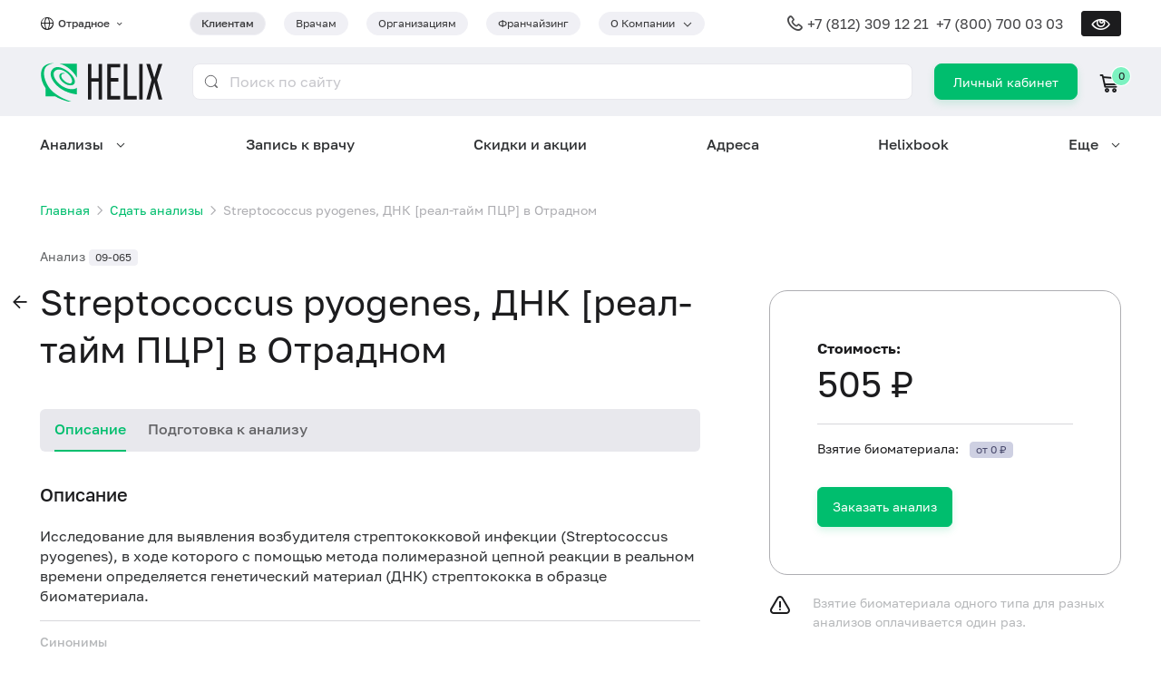

--- FILE ---
content_type: text/html; charset=utf-8
request_url: https://helix.ru/otradnoe/catalog/item/09-065
body_size: 45088
content:
<!DOCTYPE html><html lang="ru" prefix="og: http://ogp.me/ns#"><head>
    
  <script>
    csrDynamicVariables = {"YA_METRICA_COUNTER_ID":"221356","MAIL_COUNTER_ID":"3.624022e+06"};
  </script>
  
    <!-- Yandex.Metrika counter -->
    <script type="text/javascript">
      (function (m, e, t, r, i, k, a) {
        m[i] =
          m[i] ||
          function () {
            (m[i].a = m[i].a || []).push(arguments);
          };
        m[i].l = 1 * new Date();
        for (var j = 0; j < document.scripts.length; j++) {
          if (document.scripts[j].src === r) {
            return;
          }
        }
        (k = e.createElement(t)),
          (a = e.getElementsByTagName(t)[0]),
          (k.async = 1),
          (k.src = r),
          a.parentNode.insertBefore(k, a);
      })(
        window,
        document,
        "script",
        "https://mc.yandex.ru/metrika/tag.js",
        "ym"
      );

      ym(221356, "init", {"defer":true,"clickmap":true,"trackLinks":true,"accurateTrackBounce":true,"webvisor":true});
    </script>
    <!-- /Yandex.Metrika counter -->

    <!-- Varioqub experiments -->
    <script type="text/javascript">
      (function(e, x, pe, r, i, me, nt) {
        e[i] = e[i] || function() {
          (e[i].a = e[i].a || []).push(arguments)
        };
        me = x.createElement(pe);
        me.async = 1;
        me.src = r;
        nt = x.getElementsByTagName(pe)[0];
        me.addEventListener('error', function() {
          function cb(t) {
            t = t[t.length - 1];
            'function' == typeof t && t({ flags: {} });
          }
          Array.isArray(e[i].a) && e[i].a.forEach(cb);
          e[i] = function() { cb(arguments) };
        });
        
        nt.parentNode.insertBefore(me, nt);
      })(
        window, 
        document, 
        'script', 
        'https://abt.s3.yandex.net/expjs/latest/exp.js', 
        'ymab'
      );
      ymab("metrika.221356", 'init');
    </script>
    <!-- /Varioqub experiments -->

    <!-- Top.Mail.Ru counter -->
    <script type="text/javascript">
      var _tmr = window._tmr || (window._tmr = []);
      _tmr.push({id: 3624022, type: "pageView", start: (new Date()).getTime()});
      
      (function (d, w, id) {
        if (d.getElementById(id)) return;
        var ts = d.createElement("script"); ts.type = "text/javascript"; ts.async = true; ts.id = id;
        ts.src = "https://top-fwz1.mail.ru/js/code.js";
        var f = function () {var s = d.getElementsByTagName("script")[0]; s.parentNode.insertBefore(ts, s);};
        if (w.opera == "[object Opera]") { d.addEventListener("DOMContentLoaded", f, false); } else { f(); }
      })(document, window, "tmr-code");
    </script>
    <!-- /Top.Mail.Ru counter -->
    <meta charset="utf-8">
    <title>Streptococcus pyogenes, ДНК [реал-тайм ПЦР] – сдать анализы в Отрадном, цены в медицинской лаборатории Хеликс</title>
    <base href="/helixru-frontend/">
    <meta content="width=device-width, initial-scale=1" name="viewport">
    <link rel="icon" href="favicon.ico">
    <link rel="icon" type="image/svg+xml" href="favicon.svg">
    <link rel="apple-touch-icon" href="apple-touch-icon.png">
    <meta content="Streptococcus pyogenes, ДНК [реал-тайм ПЦР] – сдать анализы в современной медицинской лаборатории Хеликс в Отрадном, цена 505 руб., срок выполнения до 2 суток. Указанный срок не включает день взятия биоматериала. ✅ Оплачивайте баллами до 100% стоимости анализов!" name="description">
    <meta property="og:title" content="Streptococcus pyogenes, ДНК [реал-тайм ПЦР] – сдать анализы в Отрадном, цены в медицинской лаборатории Хеликс">
    <meta property="og:description" content="Streptococcus pyogenes, ДНК [реал-тайм ПЦР] – сдать анализы в современной медицинской лаборатории Хеликс в Отрадном, цена 505 руб., срок выполнения до 2 суток. Указанный срок не включает день взятия биоматериала. ✅ Оплачивайте баллами до 100% стоимости анализов!">
    <meta property="og:image" content="https://helix.ru/favicon.png">
  <link rel="stylesheet" href="styles.f479a1de3d9716c8.css"><style ng-app-id="serverApp">@media (max-width: 768px){.grid.grid-sm-reverse[_ngcontent-serverApp-c483332109]{flex-direction:column-reverse}.full-width-sm[_ngcontent-serverApp-c483332109]{width:100%}}.z-index[_ngcontent-serverApp-c483332109]{z-index:9999}</style><style ng-app-id="serverApp">.tag.dropdown-container[_ngcontent-serverApp-c2698525231]{padding-right:32px}.tag.dropdown-container[_ngcontent-serverApp-c2698525231]   .dropdown-trigger[_ngcontent-serverApp-c2698525231]:after{right:-20px}@media screen and (min-width: 992px){.city-selector-container[_ngcontent-serverApp-c2698525231]{min-width:165px}}@media screen and (max-width: 992px){.dropdown[_ngcontent-serverApp-c2698525231]{right:0;left:auto}}@media screen and (min-width: 576px){.button[_ngcontent-serverApp-c2698525231]{border-radius:8px;line-height:3px;padding:18px 20px 19px;min-height:auto;height:40px}}.login-button-xs[_ngcontent-serverApp-c2698525231]{align-content:center;font-size:13px;line-height:15px;height:34px;min-width:60px;padding:9px 19px;border-radius:7px}.typography-lh-1[_ngcontent-serverApp-c2698525231]{line-height:1}.grid-gutter-48[_ngcontent-serverApp-c2698525231]   .icon-cart[_ngcontent-serverApp-c2698525231]{margin-right:.5rem}.adaptive-header-nav-for-clients-link[_ngcontent-serverApp-c2698525231]{line-height:8px;font-size:.75rem;color:inherit}@media (hover: none){.dropdown-container[tabindex][_ngcontent-serverApp-c2698525231]:hover   .dropdown[_ngcontent-serverApp-c2698525231]{display:none}.dropdown-container[tabindex][_ngcontent-serverApp-c2698525231]:focus-within   .dropdown[_ngcontent-serverApp-c2698525231]{display:block}}</style><style ng-app-id="serverApp">.footer-divider[_ngcontent-serverApp-c507558606]{margin-top:24px;margin-bottom:20px}.mb-8[_ngcontent-serverApp-c507558606]{margin-bottom:8px}.gap-12[_ngcontent-serverApp-c507558606]{gap:12px}.visually-impaired[_nghost-serverApp-c507558606]   footer[_ngcontent-serverApp-c507558606], .visually-impaired   [_nghost-serverApp-c507558606]   footer[_ngcontent-serverApp-c507558606]{border-top:1px solid var(--primary-color)}</style><style ng-app-id="serverApp">.navigation-container[_ngcontent-serverApp-c2750817071]{position:fixed;bottom:0;z-index:9999;height:69px;width:100%;background:var(--primary-color)}.navigation-menu[_ngcontent-serverApp-c2750817071]{padding:0 8px 10px;justify-content:space-around}.navigation-item[_ngcontent-serverApp-c2750817071]{color:var(--contrast-text-color);text-align:center;font-size:.625rem;line-height:12px}.navigation-item[_ngcontent-serverApp-c2750817071]   .mb-4[_ngcontent-serverApp-c2750817071]{margin-bottom:4px}.burger-button[_ngcontent-serverApp-c2750817071]{min-width:60px;padding-bottom:10px}.icon.icon-burger[_ngcontent-serverApp-c2750817071]{color:var(--contrast-text-color)}</style><style ng-app-id="serverApp">.mobile-app-banner[_ngcontent-serverApp-c2768559358]{background:rgb(121,130,215);border-radius:18px;padding:10px 8px 0 max(14px,4vw);overflow:hidden}.mobile-app-banner[_ngcontent-serverApp-c2768559358] > .grid[_ngcontent-serverApp-c2768559358]{flex:1}.mobile-app-banner[_ngcontent-serverApp-c2768559358]   .column-1[_ngcontent-serverApp-c2768559358]{flex:1;gap:12px}.mobile-app-banner[_ngcontent-serverApp-c2768559358]   .column-1[_ngcontent-serverApp-c2768559358]   button[_ngcontent-serverApp-c2768559358]{border-radius:99px;line-height:16px;min-height:0;padding:2vw 3vw;margin-bottom:12px}.mobile-app-banner[_ngcontent-serverApp-c2768559358]   .column-2[_ngcontent-serverApp-c2768559358]{align-content:end;width:34vw}.mobile-app-banner[_ngcontent-serverApp-c2768559358]   .column-2[_ngcontent-serverApp-c2768559358]   .image-container[_ngcontent-serverApp-c2768559358]{overflow:hidden;height:20vw;box-shadow:-2.3vw 8.5vw 38.65px #4d428d}.mobile-app-banner[_ngcontent-serverApp-c2768559358]   .column-2[_ngcontent-serverApp-c2768559358]   .image-container[_ngcontent-serverApp-c2768559358]   img[_ngcontent-serverApp-c2768559358]{width:100%}.mobile-app-banner[_ngcontent-serverApp-c2768559358]   .title-font-size[_ngcontent-serverApp-c2768559358]{font-size:3.7vw;font-size:max(12px,3.7vw)}.mobile-app-banner[_ngcontent-serverApp-c2768559358]   .icon[_ngcontent-serverApp-c2768559358]{padding:6px}@media screen and (max-width: 319px){.mobile-app-banner[_ngcontent-serverApp-c2768559358]   .hidden-very-small[_ngcontent-serverApp-c2768559358]{display:none}}</style><style ng-app-id="serverApp">.national-brand[_ngcontent-serverApp-c3661726446]{max-width:168px}.national-brand[_ngcontent-serverApp-c3661726446]   img[_ngcontent-serverApp-c3661726446]{width:100%}.img-brand[_ngcontent-serverApp-c3661726446]{box-shadow:0 6px 14px #1c1c1e0f}</style><style ng-app-id="serverApp">.link[_ngcontent-serverApp-c679597864]{display:inline-flex;justify-content:center;align-items:center;width:40px;height:40px;background:var(--primary-color);color:var(--contrast-text-color);border-radius:50%}.link[_ngcontent-serverApp-c679597864]:not(:first-of-type){margin-left:12px}@media screen and (max-width: 1200px){.link[_ngcontent-serverApp-c679597864]:not(:first-of-type){margin-left:12px}}@media screen and (max-width: 992px){.link[_ngcontent-serverApp-c679597864]:not(:first-of-type){margin-left:10px}}@media screen and (max-width: 768px){.link[_ngcontent-serverApp-c679597864]:not(:first-of-type){margin-left:10px}}@media screen and (max-width: 576px){.link[_ngcontent-serverApp-c679597864]:not(:first-of-type){margin-left:8px}}</style><style ng-app-id="serverApp">@media screen and (max-width: 576px){.typography-xs[_ngcontent-serverApp-c3014538510]{font-size:.75rem}}</style><style ng-app-id="serverApp">@media screen and (max-width: 576px){.typography-xs[_ngcontent-serverApp-c2655217676]{font-size:.75rem}}</style><style ng-app-id="serverApp">@charset "UTF-8";[_nghost-serverApp-c1857307550]{position:fixed;top:0;left:0;width:100%;height:100%;background:var(--bg-color);z-index:10000;overflow-y:auto}@media (min-width: 993px){[_nghost-serverApp-c1857307550]{display:none}}[_nghost-serverApp-c1857307550]     .ant-collapse-item{border-bottom:1px solid #f2f2f3;color:var(--text-color)}[_nghost-serverApp-c1857307550]     .ant-collapse-item .ant-collapse-header{color:inherit}[_nghost-serverApp-c1857307550]     .ant-collapse-item .ant-collapse-header:after{font-family:glyph-icons;content:"\f114"}[_nghost-serverApp-c1857307550]     .ant-collapse-item.ant-collapse-item-active{color:var(--primary-color)}[_nghost-serverApp-c1857307550]     .ant-collapse-item.ant-collapse-item-active .ant-collapse-header:after{font-family:glyph-icons;content:"\f114";transform:rotateX(180deg)}.burger-header[_ngcontent-serverApp-c1857307550]{position:relative;background:var(--primary-color);height:52px;width:100%}.burger-container[_ngcontent-serverApp-c1857307550]{min-height:calc(100% - 52px)}.burger-item[_ngcontent-serverApp-c1857307550]{padding:20px 0;border-bottom:1px solid #f2f2f3}@media (max-width: 768px){.burger-item[_ngcontent-serverApp-c1857307550]{padding:16px 0}}.chevron-down[_ngcontent-serverApp-c1857307550]{font-size:.6em;font-weight:700}.close-button[_ngcontent-serverApp-c1857307550]{position:absolute;right:0;width:52px;height:52px;line-height:52px;display:flex;justify-content:center;align-items:center;color:var(--text-color)}.close-button[_ngcontent-serverApp-c1857307550]:before{content:"\2715";font-size:24px}.phone-margin[_ngcontent-serverApp-c1857307550]{margin-right:8px}@media (max-width: 576px){.phone-margin[_ngcontent-serverApp-c1857307550]{margin-bottom:8px;margin-right:0}}.section-border[_ngcontent-serverApp-c1857307550]{border-top:1px solid #f2f2f3;border-bottom:1px solid #f2f2f3}.icon.icon-global[_ngcontent-serverApp-c1857307550], .icon.icon-phone[_ngcontent-serverApp-c1857307550]{top:0}</style><script class="structured-data" type="application/ld+json">[{"@context":"http://schema.org","@type":"Organization","url":"https://helix.ru","logo":"https://helix.ru/favicon.png","name":"Лабораторная служба Хеликс","alternateName":"Helix","legalName":"ООО «НПФ «ХЕЛИКС»","address":{"@type":"PostalAddress","addressCountry":"RU","addressRegion":"Санкт-Петербург","addressLocality":"Санкт-Петербург","streetAddress":"наб. реки Карповки, 5","postalCode":"197022"},"contactPoint":{"@type":"ContactPoint","telephone":"+7 (800) 700 03 03","contactType":"Служба подержки клиентов","areaServed":"RU","availableLanguage":{"@type":"Language","name":"Russian","alternateName":"ru"}},"email":"feedback@helix.ru","telephone":"+7 (800) 700 03 03","sameAs":["https://vk.com/helix_lab","https://t.me/helixfamily","https://dzen.ru/helix_lab"]},{"@context":"http://schema.org","@type":"Product","name":"Streptococcus pyogenes, ДНК [реал-тайм ПЦР]","description":"Исследование для выявления возбудителя стрептококковой инфекции (Streptococcus pyogenes), в ходе которого с помощью метода полимеразной цепной реакции в реальном времени определяется генетический материал (ДНК) стрептококка в образце биоматериала.","image":"https://helix.ru/favicon.png","brand":{"@type":"Brand","name":"Лабораторная служба Хеликс"},"offers":{"@type":"Offer","url":"/catalog/item/09-065","price":505,"priceCurrency":"RUB","availability":"https://schema.org/InStock"},"productID":"09-065"},{"@context":"https://schema.org","@type":"BreadcrumbList","itemListElement":[{"@type":"ListItem","position":1,"item":{"@id":"https://helix.ru/","name":"Главная"}},{"@type":"ListItem","position":2,"item":{"@id":"https://helix.ru/catalog","name":"Сдать анализы"}}]}]</script><style ng-app-id="serverApp">[_nghost-serverApp-c3086717571]   .clue-line-height[_ngcontent-serverApp-c3086717571]{line-height:140%}</style><style ng-app-id="serverApp">[_nghost-serverApp-c4008147231]{display:flex}</style><style ng-app-id="serverApp">.mobile-app-link[_ngcontent-serverApp-c691912261]{min-width:108px;background-color:var(--medium-text-color);padding:6px 8px}</style><style ng-app-id="serverApp">@media (min-width: 769px){.section-sider-item[_ngcontent-serverApp-c2960519336]{max-width:388px!important;min-width:296px}}@media (min-width: 769px){.card-helix-express-ad[_ngcontent-serverApp-c2960519336]{margin-top:20px;margin-left:unset}}@media (max-width: 768px){.card-helix-express-ad[_ngcontent-serverApp-c2960519336]{margin-left:20px}}@media (max-width: 576px){.card-helix-express-ad[_ngcontent-serverApp-c2960519336]{margin-left:12px}}</style><link rel="canonical" href="https://helix.ru/otradnoe/catalog/item/09-065"><meta content="https://helix.ru/otradnoe/catalog/item/09-065" property="og:url"><style ng-app-id="serverApp">[_nghost-serverApp-c753976861]{--nav-menu-dropdown-border-color: #ffffff}[_nghost-serverApp-c753976861]   .dropdown-container[_ngcontent-serverApp-c753976861]:not(:disabled):hover:before{z-index:100000;--tip-width: .5rem;background-image:linear-gradient(to bottom right,transparent 50%,var(--nav-menu-dropdown-border-color) 0),linear-gradient(to top right,var(--nav-menu-dropdown-border-color) 50%,transparent 0);background-size:var(--tip-width) 100%;background-repeat:no-repeat;background-position:calc(50% - var(--tip-width) / 2),calc(50% + var(--tip-width) / 2)}[_nghost-serverApp-c753976861]   .dropdown-container[_ngcontent-serverApp-c753976861]:not(:disabled):hover   .dropdown[_ngcontent-serverApp-c753976861], [_nghost-serverApp-c753976861]   .dropdown-container[_ngcontent-serverApp-c753976861]:focus   .dropdown[_ngcontent-serverApp-c753976861]{display:flex}[_nghost-serverApp-c753976861]   .dropdown-container[_ngcontent-serverApp-c753976861]{padding-right:0}[_nghost-serverApp-c753976861]   .dropdown-container[_ngcontent-serverApp-c753976861]   .dropdown-trigger[_ngcontent-serverApp-c753976861]{padding-right:25px}[_nghost-serverApp-c753976861]   .dropdown-container[_ngcontent-serverApp-c753976861]   .dropdown-trigger[_ngcontent-serverApp-c753976861]:after{right:0}[_nghost-serverApp-c753976861]   .dropdown-container.dropdown-hidden[_ngcontent-serverApp-c753976861]:before, [_nghost-serverApp-c753976861]   .dropdown-container.dropdown-hidden[_ngcontent-serverApp-c753976861]   .dropdown[_ngcontent-serverApp-c753976861]{display:none!important}[_nghost-serverApp-c753976861]   .dropdown[_ngcontent-serverApp-c753976861]{overflow:hidden;max-width:1320px;padding:0;border-radius:24px;border:1.5px solid;border-image-source:linear-gradient(90deg,var(--nav-menu-dropdown-border-color) 53.5%,#BFDEFF 100%);box-shadow:0 0 40px 5px #3133354d}[_nghost-serverApp-c753976861]   .dropdown.right-aligned[_ngcontent-serverApp-c753976861]{left:auto;right:0}[_nghost-serverApp-c753976861]   .dropdown[_ngcontent-serverApp-c753976861]   .items[_ngcontent-serverApp-c753976861]{flex:1;flex-wrap:wrap;align-content:space-around;column-gap:48px;max-height:calc(100vh - 200px);padding:40px 48px;overflow:auto}@media screen and (max-width: 1200px){[_nghost-serverApp-c753976861]   .dropdown[_ngcontent-serverApp-c753976861]   .items[_ngcontent-serverApp-c753976861]{row-gap:6px;column-gap:14px;padding:20px 24px}}[_nghost-serverApp-c753976861]   .dropdown[_ngcontent-serverApp-c753976861]   .items.columns-3[_ngcontent-serverApp-c753976861]   .grid-column[_ngcontent-serverApp-c753976861]{flex:1;row-gap:12px}[_nghost-serverApp-c753976861]   .dropdown[_ngcontent-serverApp-c753976861]   .items.columns-2[_ngcontent-serverApp-c753976861]   .grid-column[_ngcontent-serverApp-c753976861]{flex:1;row-gap:12px}[_nghost-serverApp-c753976861]   .dropdown[_ngcontent-serverApp-c753976861]   .items.columns-2[_ngcontent-serverApp-c753976861]   .grid-column[_ngcontent-serverApp-c753976861]:first-of-type{flex:1.33333}[_nghost-serverApp-c753976861]   .dropdown[_ngcontent-serverApp-c753976861]   .more[_ngcontent-serverApp-c753976861]{position:relative;padding:48px 60px 48px 48px;overflow:hidden}[_nghost-serverApp-c753976861]   .dropdown[_ngcontent-serverApp-c753976861]   .more[_ngcontent-serverApp-c753976861]   .grid-item[_ngcontent-serverApp-c753976861]{width:224px;z-index:1}[_nghost-serverApp-c753976861]   .dropdown[_ngcontent-serverApp-c753976861]   .more[_ngcontent-serverApp-c753976861]   .corner-image[_ngcontent-serverApp-c753976861]{position:absolute;width:357px;height:377px;bottom:0;right:0;background-size:contain;background-repeat:no-repeat;background-position:right top}[_nghost-serverApp-c753976861]   .dropdown[_ngcontent-serverApp-c753976861]   .blured-ellipsis[_ngcontent-serverApp-c753976861]{position:absolute;flex-shrink:0}[_nghost-serverApp-c753976861]   .dropdown[_ngcontent-serverApp-c753976861]   .blured-ellipsis.top-left[_ngcontent-serverApp-c753976861]{top:-220px;left:-220px;width:440px;height:440px;border-radius:440px;opacity:.5;background:#C2DFFF;filter:blur(190px)}[_nghost-serverApp-c753976861]   .dropdown[_ngcontent-serverApp-c753976861]   .blured-ellipsis.bottom-right[_ngcontent-serverApp-c753976861]{bottom:-258.5px;right:-138px;width:422.297px;height:549.5px;border-radius:549.5px;background:#8FC3FF;filter:blur(130px)}[_nghost-serverApp-c753976861]   .dropdown[_ngcontent-serverApp-c753976861]   a[_ngcontent-serverApp-c753976861]:hover{text-decoration:underline}[_nghost-serverApp-c753976861]   .visually-impaired[_nghost-serverApp-c753976861], .visually-impaired   [_nghost-serverApp-c753976861]{--nav-menu-dropdown-border-color: var(--primary-color)}[_nghost-serverApp-c753976861]   .visually-impaired[_nghost-serverApp-c753976861]   .dropdown[_ngcontent-serverApp-c753976861], .visually-impaired   [_nghost-serverApp-c753976861]   .dropdown[_ngcontent-serverApp-c753976861]{border:var(--dropdown-paper-border);border-radius:0}[_nghost-serverApp-c753976861]   .visually-impaired[_nghost-serverApp-c753976861]   .dropdown[_ngcontent-serverApp-c753976861]   .items[_ngcontent-serverApp-c753976861], .visually-impaired   [_nghost-serverApp-c753976861]   .dropdown[_ngcontent-serverApp-c753976861]   .items[_ngcontent-serverApp-c753976861]{max-height:calc(100vh - 375px)}[_nghost-serverApp-c753976861]   .visually-impaired[_nghost-serverApp-c753976861]   .dropdown[_ngcontent-serverApp-c753976861]   .more[_ngcontent-serverApp-c753976861]   .blured-ellipsis[_ngcontent-serverApp-c753976861], .visually-impaired   [_nghost-serverApp-c753976861]   .dropdown[_ngcontent-serverApp-c753976861]   .more[_ngcontent-serverApp-c753976861]   .blured-ellipsis[_ngcontent-serverApp-c753976861], [_nghost-serverApp-c753976861]   .visually-impaired[_nghost-serverApp-c753976861]   .dropdown[_ngcontent-serverApp-c753976861]   .more[_ngcontent-serverApp-c753976861]   .corner-image[_ngcontent-serverApp-c753976861], .visually-impaired   [_nghost-serverApp-c753976861]   .dropdown[_ngcontent-serverApp-c753976861]   .more[_ngcontent-serverApp-c753976861]   .corner-image[_ngcontent-serverApp-c753976861]{display:none}</style><style ng-app-id="serverApp">.button[_ngcontent-serverApp-c2769721712]{border-radius:16px;padding:16px 24px;color:#3a3a3c;font-size:16px;background-color:#fff;border-color:#fff;box-shadow:0 4px 14px #1c1c1e1a}.button[_ngcontent-serverApp-c2769721712]:hover{color:#fff;background-color:#00be6e;border-color:#00be6e;box-shadow:0 4px 14px #1c1c1e1a}.button[_ngcontent-serverApp-c2769721712]   *[_ngcontent-serverApp-c2769721712]{vertical-align:bottom}.visually-impaired[_nghost-serverApp-c2769721712]   .button[_ngcontent-serverApp-c2769721712], .visually-impaired   [_nghost-serverApp-c2769721712]   .button[_ngcontent-serverApp-c2769721712]{color:var(--button-contrast-color);background-color:var(--primary-color);border-color:var(--primary-color);border-radius:var(--bd-radius)}</style><style ng-app-id="serverApp">[_nghost-serverApp-c1273166685]     .typography.typography-h1{font-size:2.5rem}@media screen and (max-width: 1200px){[_nghost-serverApp-c1273166685]     .typography.typography-h1{font-size:2rem}}@media screen and (max-width: 992px){[_nghost-serverApp-c1273166685]     .typography.typography-h1{font-size:1.5rem}}@media screen and (max-width: 768px){[_nghost-serverApp-c1273166685]     .typography.typography-h1{font-size:1.5rem}}@media screen and (max-width: 576px){[_nghost-serverApp-c1273166685]     .typography.typography-h1{font-size:1.5rem}}[_nghost-serverApp-c1273166685]     .anticon{display:none}[_nghost-serverApp-c1273166685]     .ant-page-header.no-title .ant-page-header-heading{margin:0}[_nghost-serverApp-c1273166685]     .typography.typography-h1{position:relative;line-height:130%}@media screen and (max-width: 768px){[_nghost-serverApp-c1273166685]     .mobile-title-with-filter h1{padding-right:68px}}</style><style ng-app-id="serverApp">h1[_ngcontent-serverApp-c3737728513]{font-weight:400}</style><style ng-app-id="serverApp">@media screen and (max-width: 576px){.button.button-discount[_ngcontent-serverApp-c229960000]{padding-left:4px;padding-right:4px}}</style><style ng-app-id="serverApp">[_nghost-serverApp-c1364256036]   .full-height[_ngcontent-serverApp-c1364256036]{height:100%}[_nghost-serverApp-c1364256036]   .align-self-stretch[_ngcontent-serverApp-c1364256036]{align-self:stretch}</style><style ng-app-id="serverApp">[_nghost-serverApp-c2426706894]{display:flex}</style><style ng-app-id="serverApp">[_nghost-serverApp-c632729440]{display:flex}</style><style ng-app-id="serverApp">[_nghost-serverApp-c1789735143]{display:block}</style></head>
  <body>
    <noscript>
      <div>
        <img
          src="https://mc.yandex.ru/watch/221356"
          style="position: absolute; left: -9999px"
          alt=""
        />
        <img 
          src="https://top-fwz1.mail.ru/counter?id=3624022;js=na" 
          style="position:absolute;left:-9999px;" 
          alt="Top.Mail.Ru" 
        />
      </div>
    </noscript>
    <app-helix helix-version="11.1.0_master_0d0bab0" _nghost-serverapp-c3095406494="" ng-version="16.2.12" ng-server-context="ssr"><app-visually-impaired _ngcontent-serverapp-c3095406494="" _nghost-serverapp-c483332109=""><!----></app-visually-impaired><app-helix-header _ngcontent-serverapp-c3095406494="" data-web-only="" _nghost-serverapp-c2698525231=""><div _ngcontent-serverapp-c2698525231="" class="grid grid-column"><div _ngcontent-serverapp-c2698525231="" class="section full-width hidden block-md"><div _ngcontent-serverapp-c2698525231="" class="section-content"><app-mobile-app-banner _ngcontent-serverapp-c2698525231="" _nghost-serverapp-c2768559358="" class="ng-tns-c2768559358-1"><!----></app-mobile-app-banner></div></div><div _ngcontent-serverapp-c2698525231="" class="section full-width relative"><div _ngcontent-serverapp-c2698525231="" class="section-content"><div _ngcontent-serverapp-c2698525231="" class="py-12 grid align-items-center justify-content-between"><div _ngcontent-serverapp-c2698525231="" class="grid-item grid-md-grow"><div _ngcontent-serverapp-c2698525231="" class="grid grid-gutter-24 align-items-center justify-content-md-between"><div _ngcontent-serverapp-c2698525231="" class="grid-item city-selector-container"><div _ngcontent-serverapp-c2698525231="" class="grid align-items-center"><div _ngcontent-serverapp-c2698525231="" class="icon icon-16 icon-global mr-4 grid-item" style="top: 0;"></div><span _ngcontent-serverapp-c2698525231="" ymgoal="" class="link typography typography-caption typography-medium gray-800 grid-item"><span _ngcontent-serverapp-c2698525231="" data-testid="current-city"> Отрадное </span><span _ngcontent-serverapp-c2698525231="" class="icon icon-chevron-down ml-4" style="font-size: 0.6em; font-weight: 700;"></span></span></div></div><div _ngcontent-serverapp-c2698525231="" class="grid-item"><div _ngcontent-serverapp-c2698525231="" class="grid grid-gutter-20 grid-nowrap"><div _ngcontent-serverapp-c2698525231="" data-testid="header-nav-for-clients" class="hidden-sm grid-item"><a _ngcontent-serverapp-c2698525231="" routerlink="/" class="typography typography-medium bg-gray-100 gray-800 tag tag-m tag-rounded" href="/"> Клиентам </a></div><div _ngcontent-serverapp-c2698525231="" class="hidden-sm grid-item ng-star-inserted"><a _ngcontent-serverapp-c2698525231="" class="typography tag tag-m tag-rounded ng-star-inserted" href="https://doctor.helix.ru/" data-testid="header-nav-for-doctors"> Врачам </a><!----><!----><!----></div><div _ngcontent-serverapp-c2698525231="" class="hidden-sm grid-item ng-star-inserted"><a _ngcontent-serverapp-c2698525231="" class="typography tag tag-m tag-rounded ng-star-inserted" href="https://b2b.helix.ru" data-testid="header-nav-for-organizations"> Организациям </a><!----><!----><!----></div><div _ngcontent-serverapp-c2698525231="" class="hidden-sm grid-item ng-star-inserted"><a _ngcontent-serverapp-c2698525231="" class="typography tag tag-m tag-rounded ng-star-inserted" href="https://fr.helix.ru/" data-testid="header-nav-franchising"> Франчайзинг </a><!----><!----><!----></div><!----><div _ngcontent-serverapp-c2698525231="" class="hidden-sm grid-item"><div _ngcontent-serverapp-c2698525231="" data-testid="header-nav-about-company" class="dropdown-container tag tag-m tag-rounded cursor-pointer"><span _ngcontent-serverapp-c2698525231="" class="dropdown-trigger nowrap"><span _ngcontent-serverapp-c2698525231=""> О Компании </span></span><div _ngcontent-serverapp-c2698525231="" class="dropdown dropdown-menu nowrap"><a _ngcontent-serverapp-c2698525231="" class="dropdown-item ng-star-inserted" data-testid="header-nav-contacts" href="/site/page/107"> Контакты </a><a _ngcontent-serverapp-c2698525231="" class="dropdown-item ng-star-inserted" data-testid="header-nav-quality-control" href="/site/page/116"> Контроль качества </a><a _ngcontent-serverapp-c2698525231="" class="dropdown-item ng-star-inserted" data-testid="header-nav-certificates" href="/site/page/46"> Лицензии и сертификаты </a><a _ngcontent-serverapp-c2698525231="" class="dropdown-item ng-star-inserted" data-testid="header-nav-press-about-us" href="/publishing"> Пресса о нас </a><a _ngcontent-serverapp-c2698525231="" class="dropdown-item ng-star-inserted" data-testid="header-nav-job" href="/job"> Вакансии </a><!----></div></div></div><div _ngcontent-serverapp-c2698525231="" class="grid-item hidden block-sm"><div _ngcontent-serverapp-c2698525231="" tabindex="0" class="dropdown-container tag tag-m tag-rounded bg-gray-100 cursor-pointer"><span _ngcontent-serverapp-c2698525231="" data-testid="adaptive-header-nav-for-clients" class="dropdown-trigger nowrap"><a _ngcontent-serverapp-c2698525231="" routerlink="/" class="typography typography-medium adaptive-header-nav-for-clients-link" href="/"> Клиентам </a></span><div _ngcontent-serverapp-c2698525231="" class="dropdown dropdown-menu nowrap"><a _ngcontent-serverapp-c2698525231="" class="dropdown-item ng-star-inserted" href="https://doctor.helix.ru/" data-testid="header-nav-for-doctors"> Врачам </a><a _ngcontent-serverapp-c2698525231="" class="dropdown-item ng-star-inserted" href="https://b2b.helix.ru" data-testid="header-nav-for-organizations"> Организациям </a><a _ngcontent-serverapp-c2698525231="" class="dropdown-item ng-star-inserted" href="https://fr.helix.ru/" data-testid="header-nav-franchising"> Франчайзинг </a><!----></div></div></div></div></div></div></div><div _ngcontent-serverapp-c2698525231="" class="grid-item grid align-items-center"><div _ngcontent-serverapp-c2698525231="" class="typography typography-headline gray-700 grid-item hidden-lg"><div _ngcontent-serverapp-c2698525231="" class="grid align-items-center ng-star-inserted"><div _ngcontent-serverapp-c2698525231="" class="icon icon-phone icon-20 mr-4 grid-item" style="top: 0;"></div><div _ngcontent-serverapp-c2698525231="" class="grid-item ng-star-inserted"><a _ngcontent-serverapp-c2698525231="" href="tel:+7 (812) 309 12 21">+7 (812) 309 12 21</a>&nbsp;&nbsp; </div><!----><div _ngcontent-serverapp-c2698525231="" class="grid-item ng-star-inserted"><a _ngcontent-serverapp-c2698525231="" href="tel:+7 (800) 700 03 03">+7 (800) 700 03 03</a></div><!----></div><!----></div><app-visually-impaired-button _ngcontent-serverapp-c2698525231="" class="ml-20 grid-item hidden-md ng-star-inserted" _nghost-serverapp-c752218682=""><button _ngcontent-serverapp-c752218682="" title="Версия для слабовидящих" class="button button-vi"></button></app-visually-impaired-button><!----></div></div></div></div><div _ngcontent-serverapp-c2698525231="" class="section bg-blue-light"><div _ngcontent-serverapp-c2698525231="" class="section-content"><div _ngcontent-serverapp-c2698525231="" class="py-16 grid grid-gutter-24 align-items-center"><div _ngcontent-serverapp-c2698525231="" class="grid-item hidden block-md"><a _ngcontent-serverapp-c2698525231="" routerlink="/" href="/"><svg _ngcontent-serverApp-c2698525231="" width="96" height="32" viewBox="0 0 96 32" xmlns="http://www.w3.org/2000/svg"><path _ngcontent-serverApp-c2698525231="" d="M4.40713 26.6442H11.863C17.4192 29.7798 23.8777 31.2307 27.4394 31.6051C28.3416 31.7455 28.8641 31.7455 28.8641 31.7455C25.3498 31.0903 20.0311 29.3586 15.4721 26.7846C11.9104 24.7722 8.68113 22.2449 6.7341 19.2964C4.64457 16.1139 3.45734 12.8379 3.2199 10.0298C2.98245 7.17502 3.69479 4.78814 5.30942 3.43091C7.01903 2.02688 9.0136 1.37167 11.1506 1.23127C8.30122 0.997263 5.45188 1.60567 3.2199 3.47771C-0.104348 6.23897 -0.151838 13.9611 4.40713 20.2792C4.40713 20.326 4.45462 20.326 4.45462 20.3729V26.6442H4.40713ZM28.8166 25.0998V19.9516C28.1517 20.5601 27.0595 20.9345 25.7298 21.0748C23.9727 21.2153 21.8832 20.8876 19.7461 19.9985C19.1763 19.7644 18.6064 19.4836 18.084 19.2028C15.6146 17.8456 13.5725 15.88 12.2429 13.8675C10.9131 11.8551 10.3433 9.74907 10.8657 8.2514C11.388 7.3154 12.0529 6.75378 12.7652 6.42617C13.4776 6.09857 14.2849 6.00496 15.1397 6.05177C15.947 6.09856 16.8018 6.33257 17.6566 6.66018C18.6064 7.03457 19.5087 7.54942 20.411 8.11102C21.2658 8.67262 22.0256 9.3746 22.6905 10.0767C23.4028 10.8723 23.9727 11.7147 24.4001 12.5103C24.8275 13.3527 25.0649 14.1951 25.0649 14.8972C25.0649 15.5055 24.875 16.0204 24.4001 16.4416C24.0202 16.6756 23.4503 16.7224 22.7854 16.6288C22.0256 16.4883 21.1708 16.1139 20.316 15.646C19.4612 15.1311 18.7013 14.5227 18.084 13.8207C17.4667 13.1655 17.0393 12.4635 16.8018 11.8083C16.2795 10.0767 17.1817 9.46824 17.9415 9.28104C18.3214 9.18741 18.6539 9.14066 18.7963 9.14066H18.8439L19.6512 9.04702L18.9388 8.71944C18.8914 8.71944 18.3689 8.6258 17.7991 8.6258C17.3717 8.67262 16.8968 8.71944 16.4694 8.90664C15.9945 9.09384 15.6146 9.42142 15.3296 9.93627C15.1397 10.3107 15.0447 10.7786 15.0922 11.3402C15.1872 12.3231 15.7095 13.3995 16.5168 14.3823C17.3717 15.412 18.4639 16.348 19.7461 17.05C20.9808 17.752 22.3105 18.0796 23.4978 18.1732C24.7325 18.22 25.7772 17.9392 26.3946 17.3308C26.4896 17.2372 26.5846 17.0968 26.6796 17.0032C27.4394 15.9267 27.3444 14.5227 26.6796 13.0719C26.0147 11.6679 24.875 10.1702 23.4503 8.85982C22.6905 8.15784 21.9306 7.5026 21.0759 6.94098C20.3635 6.42617 19.6037 6.00496 18.8439 5.58375C17.1342 4.69454 15.3296 4.13293 13.6675 4.17973C12.0054 4.17973 10.4857 4.78814 9.3935 6.28577C9.25106 6.51977 9.06103 6.75378 8.91858 7.03457C7.92131 8.95346 8.30122 11.3871 9.63096 13.8207C11.0556 16.3948 13.525 18.9688 16.4694 20.8876C19.9361 23.1341 23.8302 24.2573 26.2997 24.7254C26.822 24.8657 28.1992 25.0998 28.8166 25.0998ZM28.8166 12.4635V1.65248H15.4721C17.7991 2.21408 20.0311 3.29051 21.9781 4.69454C24.685 6.66018 27.2494 9.42142 28.7216 12.2295C28.7691 12.2763 28.7691 12.3699 28.8166 12.4635Z" fill="#00BE6E"></path><path _ngcontent-serverApp-c2698525231="" fill-rule="evenodd" clip-rule="evenodd" d="M48.4295 1.69531V29.0739H45.6751V15.3612H40.1189V29.0739H37.3645V1.69531H40.1189V12.6468H45.6751V1.69531H48.4295ZM55.2204 4.40977V12.5999H61.0141V15.3144H55.2204V26.3126H62.4388V29.0739H52.4186V1.69531H62.4388V4.40977H55.2204ZM75.3084 26.3126V29.0739H65.3357V1.69531H68.09V26.3126H75.3084ZM80.0096 29.1206H77.2553V1.74212H80.0096V29.1206ZM91.1696 14.0975L95.2538 29.0739H92.4042L89.0329 16.0632L85.7082 29.0739H82.812L86.8955 14.0975L82.764 1.69531H85.7562L89.0329 12.2255L92.3096 1.69531H95.2538L91.1696 14.0975Z" fill="var(--text-color)"></path></svg></a></div><div _ngcontent-serverapp-c2698525231="" class="grid-item hidden-md"><a _ngcontent-serverapp-c2698525231="" routerlink="/" href="/"><svg _ngcontent-serverApp-c2698525231="" width="144" height="44" viewBox="0 0 144 44" xmlns="http://www.w3.org/2000/svg"><path _ngcontent-serverApp-c2698525231="" d="M6.24327 38.2988H16.8057c7.8713 4.5075 17.0209 6.5931 22.0666 7.1313 1.2782.2018 2.0183.2018 2.0183.2018-4.9785-.9418-12.5134-3.4311-18.9719-7.1313-5.0458-2.8928-9.6206-6.5258-12.37889-10.7642-2.96016-4.5748-4.64207-9.2841-4.97845-13.3207-.33639-4.1038.67277-7.53494 2.96016-9.48596 2.42195-2.01829 5.24758-2.96016 8.27498-3.16198-4.0366-.33639-8.07316.5382-11.23514 3.22926C-.147988 8.96632-.215265 20.0669 6.24327 29.1492c0 .0673.06728.0673.06728.1346v9.015h-.06728Zm34.58003-2.2201v-7.4004c-.9419.8746-2.4892 1.4128-4.3729 1.6146-2.4893.2019-5.4494-.2691-8.4769-1.5473-.8073-.3364-1.6146-.7401-2.3546-1.1437-3.4984-1.951-6.3913-4.7766-8.275-7.6695-1.8838-2.8929-2.6911-5.9203-1.951-8.0732.74-1.3455 1.6819-2.15284 2.691-2.62377 1.0092-.47093 2.1529-.60549 3.3638-.53821 1.1437.06727 2.3547.40365 3.5657.87459 1.3455.53819 2.6237 1.27829 3.902 2.08559 1.211.8073 2.2874 1.8164 3.2293 2.8256 1.0091 1.1437 1.8164 2.3547 2.4219 3.4984.6055 1.2109.9419 2.4219.9419 3.4311 0 .8745-.2691 1.6146-.9419 2.2201-.5382.3364-1.3455.4036-2.2874.2691-1.0764-.2019-2.2874-.7401-3.4984-1.4128-1.2109-.7401-2.2874-1.6147-3.1619-2.6238-.8746-.9419-1.4801-1.951-1.8165-2.8929-.74-2.4892.5382-3.3638 1.6146-3.6329.5382-.1346 1.0092-.2018 1.211-.2018h.0673l1.1437-.1346-1.0092-.4709c-.0672 0-.8073-.1346-1.6146-.1346-.6055.0673-1.2782.1346-1.8837.4037-.6728.2691-1.211.74-1.6147 1.4801-.2691.5382-.4036 1.2109-.3364 2.0182.1346 1.4128.8746 2.9602 2.0183 4.373 1.211 1.4801 2.7584 2.8256 4.5748 3.8348 1.7492 1.0091 3.6329 1.48 5.3149 1.6146 1.7491.0673 3.2292-.3364 4.1038-1.211.1346-.1345.2691-.3364.4037-.4709 1.0764-1.5474.9418-3.5657 0-5.6512-.9419-2.0183-2.5565-4.1712-4.5748-6.0549-1.0764-1.0091-2.1529-1.951-3.3638-2.75833-1.0092-.74004-2.0856-1.34553-3.162-1.95102-2.422-1.27825-4.9785-2.08556-7.3331-2.01829-2.3547 0-4.5076.8746-6.0549 3.02744-.2018.33638-.471.67276-.6728 1.0764-1.4128 2.7584-.8746 6.2567 1.0092 9.7551 2.0183 3.7002 5.5166 7.4004 9.6878 10.1587 4.9111 3.2293 10.4278 4.8439 13.9262 5.5167.74.2018 2.691.5382 3.5656.5382Zm0-18.1646V2.37324H21.9187c3.2965.80731 6.4585 2.35467 9.2168 4.37296 3.8348 2.82561 7.4677 6.7949 9.5533 10.8315.0672.0673.0672.2018.1345.3364Z" fill="#00BE6E"></path><path _ngcontent-serverApp-c2698525231="" fill-rule="evenodd" clip-rule="evenodd" d="M68.6085 2.4375v39.3567h-3.902v-19.712h-7.8714v19.712h-3.902V2.4375h3.902v15.7427h7.8714V2.4375h3.902ZM78.229 6.33953V18.1129h8.2077v3.902H78.229v15.81h10.226v3.9693H74.2597V2.4375H88.455v3.90203H78.229ZM106.687 37.8249v3.9693H92.5589V2.4375h3.902v35.3874h10.2261ZM113.347 41.8614h-3.902V2.50478h3.902V41.8614ZM129.157 20.2657l5.786 21.5285h-4.037l-4.776-18.7029-4.71 18.7029h-4.103l5.785-21.5285-5.853-17.8282h4.239l4.642 15.1372 4.642-15.1372h4.171l-5.786 17.8282Z" fill="var(--text-color)"></path></svg></a></div><div _ngcontent-serverapp-c2698525231="" class="grid-item grid-grow hidden-xs grow"><div _ngcontent-serverapp-c2698525231="" class="relative"><app-helix-searcher _ngcontent-serverapp-c2698525231="" class="ng-star-inserted"><div><input type="search" value="" autocomplete="off" maxlength="120" placeholder="Поиск по сайту" data-testid="search-placeholder" class="input input-search input-cancel-button full-width ng-untouched ng-pristine ng-valid"><!----><!----><!----></div></app-helix-searcher><!----></div></div><div _ngcontent-serverapp-c2698525231="" class="grid-item hidden block-md grid-xs-grow justify-content-sm-end"><div _ngcontent-serverapp-c2698525231="" class="grid grid-gutter-48 grid-nowrap justify-content-end align-items-center"><div _ngcontent-serverapp-c2698525231="" class="grid-item"><a _ngcontent-serverapp-c2698525231="" class="icon icon-phone icon-24 hidden block-md" href="tel:+7 (800) 700 03 03"></a></div><div _ngcontent-serverapp-c2698525231="" class="grid-item"><span _ngcontent-serverapp-c2698525231="" ymgoal="" data-testid="adaptive-header-nav-cart-button" class="icon icon-cart icon-24 cursor-pointer"><div _ngcontent-serverapp-c2698525231="" class="badge">0</div></span></div><div _ngcontent-serverapp-c2698525231="" class="grid-item ng-star-inserted"><div _ngcontent-serverapp-c2698525231="" class="hidden-xs"><a _ngcontent-serverapp-c2698525231="" class="button button-primary button-s" href="https://login.helix.ru/"> Войти </a></div><div _ngcontent-serverapp-c2698525231="" class="hidden block-xs"><a _ngcontent-serverapp-c2698525231="" data-testid="adaptive-header-nav-enter-personal-account" class="login-button-xs button button-primary button-xs" href="https://login.helix.ru/"> Войти </a></div></div><!----><!----><!----></div></div><div _ngcontent-serverapp-c2698525231="" class="grid-item hidden-md ng-star-inserted"><a _ngcontent-serverapp-c2698525231="" data-testid="header-nav-personal-account" class="button button-primary button-s" href="https://login.helix.ru/"> Личный кабинет </a></div><!----><!----><!----><div _ngcontent-serverapp-c2698525231="" class="grid-item hidden-md"><span _ngcontent-serverapp-c2698525231="" ymgoal="" data-testid="header-nav-cart-button" class="icon icon-cart icon-24 cursor-pointer"><div _ngcontent-serverapp-c2698525231="" class="badge">0</div></span></div><!----><div _ngcontent-serverapp-c2698525231="" class="grid-item hidden block-xs grid-12"><div _ngcontent-serverapp-c2698525231="" class="relative"><app-helix-searcher _ngcontent-serverapp-c2698525231="" class="ng-star-inserted"><div><input type="search" value="" autocomplete="off" maxlength="120" placeholder="Поиск по сайту" data-testid="search-placeholder" class="input input-search input-cancel-button full-width ng-untouched ng-pristine ng-valid"><!----><!----><!----></div></app-helix-searcher><!----></div></div></div></div></div></div><div _ngcontent-serverapp-c2698525231="" class="section hidden-md"><div _ngcontent-serverapp-c2698525231="" class="section-content"><div _ngcontent-serverapp-c2698525231="" class="py-20 grid justify-content-between"><div _ngcontent-serverapp-c2698525231="" class="grid-item ng-star-inserted"><app-nav-menu-item-with-dropdown _ngcontent-serverapp-c2698525231="" _nghost-serverapp-c753976861="" class="ng-star-inserted"><div _ngcontent-serverapp-c753976861="" class="dropdown-container"><span _ngcontent-serverapp-c753976861="" class="dropdown-trigger typography typography-headline typography-medium grey-800"><a _ngcontent-serverapp-c753976861="" data-testid="header-nav-catalog" href="/catalog" class="ng-star-inserted"> Анализы </a><!----><!----></span><div _ngcontent-serverapp-c753976861="" class="dropdown dropdown-menu grid" style="width: 92vw;"><div _ngcontent-serverapp-c753976861="" class="grid-item grid items columns-3" style="min-height: 422px;"><div _ngcontent-serverapp-c753976861="" class="grid-item grid grid-column ng-star-inserted"><a _ngcontent-serverapp-c753976861="" class="grid-item typography typography-headline item ng-star-inserted" data-testid="header-nav-catalog-item-1" href="/catalog/1-populyarnye-analizy"> Популярные анализы </a><a _ngcontent-serverapp-c753976861="" class="grid-item typography typography-headline item ng-star-inserted" data-testid="header-nav-catalog-item-190" href="/catalog/190-vse-analizy"> Все анализы </a><a _ngcontent-serverapp-c753976861="" class="grid-item typography typography-headline item ng-star-inserted" data-testid="header-nav-catalog-item-34" href="/catalog/34-kompleksy-analizov-check-up"> Комплексы анализов (Check-up) </a><a _ngcontent-serverapp-c753976861="" class="grid-item typography typography-headline item ng-star-inserted" data-testid="header-nav-catalog-item-30" href="/catalog/30-analizy-na-allergiyu"> Анализы на аллергию </a><a _ngcontent-serverapp-c753976861="" class="grid-item typography typography-headline item ng-star-inserted" data-testid="header-nav-catalog-item-189" href="/catalog/189-analizy-na-vitaminy"> Анализы на витамины </a><a _ngcontent-serverapp-c753976861="" class="grid-item typography typography-headline item ng-star-inserted" data-testid="header-nav-catalog-item-29" href="/catalog/29-analizy-na-gormony"> Анализы на гормоны </a><a _ngcontent-serverapp-c753976861="" class="grid-item typography typography-headline item ng-star-inserted" data-testid="header-nav-catalog-item-26" href="/catalog/26-analizy-na-zppp-zabolevaniya-peredayuschiesya-polovym-putem"> Анализы на ЗППП (заболевания, передающиеся половым путем) </a><a _ngcontent-serverapp-c753976861="" class="grid-item typography typography-headline item ng-star-inserted" data-testid="header-nav-catalog-item-23" href="/catalog/23-analizy-na-infekcii"> Анализы на инфекции </a><a _ngcontent-serverapp-c753976861="" class="grid-item typography typography-headline item ng-star-inserted" data-testid="header-nav-catalog-item-11" href="/catalog/11-analizy-na-autoimmunnye-zabolevaniya"> Анализы на аутоиммунные заболевания </a><a _ngcontent-serverapp-c753976861="" class="grid-item typography typography-headline item ng-star-inserted" data-testid="header-nav-catalog-item-191" href="/catalog/191-vrachebnye-uslugi"> Врачебные услуги </a><a _ngcontent-serverapp-c753976861="" class="grid-item typography typography-headline item ng-star-inserted" data-testid="header-nav-catalog-item-24" href="/catalog/24-analizy-dlya-beremennyh"> Анализы для беременных </a><!----></div><div _ngcontent-serverapp-c753976861="" class="grid-item grid grid-column ng-star-inserted"><a _ngcontent-serverapp-c753976861="" class="grid-item typography typography-headline item ng-star-inserted" data-testid="header-nav-catalog-item-12" href="/catalog/12-immunogrammy-analizy-na-markery-immuniteta"> Иммунограммы, анализы на маркеры иммунитета </a><a _ngcontent-serverapp-c753976861="" class="grid-item typography typography-headline item ng-star-inserted" data-testid="header-nav-catalog-item-178" href="/catalog/178-uzi-ultrazvukovye-issledovaniya"> УЗИ (ультразвуковые исследования) </a><a _ngcontent-serverapp-c753976861="" class="grid-item typography typography-headline item ng-star-inserted" data-testid="header-nav-catalog-item-179" href="/catalog/179-ekg-elektrokardiogramma"> ЭКГ (электрокардиограмма) </a><a _ngcontent-serverapp-c753976861="" class="grid-item typography typography-headline item ng-star-inserted" data-testid="header-nav-catalog-item-22" href="/catalog/22-analizy-na-genetiku"> Анализы на генетику </a><a _ngcontent-serverapp-c753976861="" class="grid-item typography typography-headline item ng-star-inserted" data-testid="header-nav-catalog-item-204" href="/catalog/204-analizy-dlya-onkodiagnostiki"> Анализы для онкодиагностики </a><a _ngcontent-serverapp-c753976861="" class="grid-item typography typography-headline item ng-star-inserted" data-testid="header-nav-catalog-item-7" href="/catalog/7-analizy-na-citologiyu-i-gistologiyu"> Анализы на цитологию и гистологию </a><a _ngcontent-serverapp-c753976861="" class="grid-item typography typography-headline item ng-star-inserted" data-testid="header-nav-catalog-item-32" href="/catalog/32-bakteriologicheskie-issledovaniya-i-posevy"> Бактериологические исследования и посевы </a><a _ngcontent-serverapp-c753976861="" class="grid-item typography typography-headline item ng-star-inserted" data-testid="header-nav-catalog-item-15" href="/catalog/15-lekarstvennyj-monitoring"> Лекарственный мониторинг </a><a _ngcontent-serverapp-c753976861="" class="grid-item typography typography-headline item ng-star-inserted" data-testid="header-nav-catalog-item-3" href="/catalog/3-obschij-analiz-krovi"> Общий анализ крови </a><!----></div><div _ngcontent-serverapp-c753976861="" class="grid-item grid grid-column ng-star-inserted"><a _ngcontent-serverapp-c753976861="" class="grid-item typography typography-headline item ng-star-inserted" data-testid="header-nav-catalog-item-28" href="/catalog/28-biohimicheskie-analizy"> Биохимические анализы </a><a _ngcontent-serverapp-c753976861="" class="grid-item typography typography-headline item ng-star-inserted" data-testid="header-nav-catalog-item-4" href="/catalog/4-analizy-kala"> Анализы кала </a><a _ngcontent-serverapp-c753976861="" class="grid-item typography typography-headline item ng-star-inserted" data-testid="header-nav-catalog-item-5" href="/catalog/5-analizy-mochi"> Анализы мочи </a><a _ngcontent-serverapp-c753976861="" class="grid-item typography typography-headline item ng-star-inserted" data-testid="header-nav-catalog-item-6" href="/catalog/6-analizy-spermy"> Анализы спермы </a><a _ngcontent-serverapp-c753976861="" class="grid-item typography typography-headline item ng-star-inserted" data-testid="header-nav-catalog-item-31" href="/catalog/31-analizy-na-svertyvaemost-krovi"> Анализы на свертываемость крови </a><a _ngcontent-serverapp-c753976861="" class="grid-item typography typography-headline item ng-star-inserted" data-testid="header-nav-catalog-item-25" href="/catalog/25-analizy-na-gruppu-krovi-i-rezus-faktor"> Анализы на группу крови и резус-фактор </a><a _ngcontent-serverapp-c753976861="" class="grid-item typography typography-headline item ng-star-inserted" data-testid="header-nav-catalog-item-16" href="/catalog/16-analizy-na-tyazhelye-metally-i-mikroelementy"> Анализы на тяжелые металлы и микроэлементы </a><a _ngcontent-serverapp-c753976861="" class="grid-item typography typography-headline item ng-star-inserted" data-testid="header-nav-catalog-item-185" href="/catalog/185-analizy-na-covid-19"> Анализы на COVID-19 </a><a _ngcontent-serverapp-c753976861="" class="grid-item typography typography-headline item ng-star-inserted" data-testid="header-nav-catalog-item-205" href="/catalog/205-preventivnaya-medicina-i-nutriciologiya"> Превентивная медицина и нутрициология </a><!----></div><!----></div><div _ngcontent-serverapp-c753976861="" class="grid-item grid grid-column justify-content-between more ng-star-inserted"><div _ngcontent-serverapp-c753976861="" class="blured-ellipsis top-left"></div><div _ngcontent-serverapp-c753976861="" class="blured-ellipsis bottom-right"></div><div _ngcontent-serverapp-c753976861="" class="grid-item grid grid-column"><div _ngcontent-serverapp-c753976861="" class="grid-item typography typography-h3 typography-bold gray-800"> Все анализы </div><div _ngcontent-serverapp-c753976861="" class="grid-item typography typography-body gray-800"> Более 3600 анализов </div></div><div _ngcontent-serverapp-c753976861="" class="grid-item typography"><a _ngcontent-serverapp-c753976861="" href="/catalog/vse-analizy"><app-more-button _ngcontent-serverapp-c753976861="" _nghost-serverapp-c2769721712=""><button _ngcontent-serverapp-c2769721712="" type="button" class="button"> В каталог <span _ngcontent-serverapp-c2769721712="" class="icon icon-24 icon-arrow-right"></span></button></app-more-button></a></div><div _ngcontent-serverapp-c753976861="" class="corner-image" style="background-image: url('206534c7ca0320aaf19672d65455498f.png');"></div></div><!----></div></div></app-nav-menu-item-with-dropdown><!----><!----></div><div _ngcontent-serverapp-c2698525231="" class="grid-item ng-star-inserted"><a _ngcontent-serverapp-c2698525231="" class="typography typography-headline typography-medium grey-800 ng-star-inserted" data-testid="header-nav-practitioner-appointment" href="/catalog/191-vrachebnye-uslugi"> Запись к врачу </a><!----><!----></div><div _ngcontent-serverapp-c2698525231="" class="grid-item ng-star-inserted"><a _ngcontent-serverapp-c2698525231="" class="typography typography-headline typography-medium grey-800 ng-star-inserted" data-testid="header-nav-promo" href="/promotions"> Скидки и акции </a><!----><!----></div><div _ngcontent-serverapp-c2698525231="" class="grid-item ng-star-inserted"><a _ngcontent-serverapp-c2698525231="" class="typography typography-headline typography-medium grey-800 ng-star-inserted" data-testid="header-nav-centers" href="/centers"> Адреса </a><!----><!----></div><div _ngcontent-serverapp-c2698525231="" class="grid-item ng-star-inserted"><a _ngcontent-serverapp-c2698525231="" class="typography typography-headline typography-medium grey-800 ng-star-inserted" data-testid="header-nav-kb" href="/kb"> Helixbook </a><!----><!----></div><div _ngcontent-serverapp-c2698525231="" class="grid-item ng-star-inserted"><app-nav-menu-item-with-dropdown _ngcontent-serverapp-c2698525231="" _nghost-serverapp-c753976861="" class="ng-star-inserted"><div _ngcontent-serverapp-c753976861="" class="dropdown-container"><span _ngcontent-serverapp-c753976861="" class="dropdown-trigger typography typography-headline typography-medium grey-800"><span _ngcontent-serverapp-c753976861="" data-testid="header-nav-additional" class="ng-star-inserted"> Еще </span><!----><!----></span><div _ngcontent-serverapp-c753976861="" class="dropdown dropdown-menu grid right-aligned" style="width: 34vw;"><div _ngcontent-serverapp-c753976861="" class="grid-item grid items columns-2" style="min-height: min-content;"><div _ngcontent-serverapp-c753976861="" class="grid-item grid grid-column ng-star-inserted"><a _ngcontent-serverapp-c753976861="" class="grid-item typography typography-headline item ng-star-inserted" data-testid="order-help" href="/service/fns"> Заказ справки для налоговой </a><a _ngcontent-serverapp-c753976861="" class="grid-item typography typography-headline item ng-star-inserted" data-testid="write-to-helix" href="/otradnoe/catalog/item/09-065"> Написать в Хеликс </a><a _ngcontent-serverapp-c753976861="" class="grid-item typography typography-headline item ng-star-inserted" data-testid="header-nav-info-dms" href="/site/page/52"> Прием по ДМС </a><a _ngcontent-serverapp-c753976861="" class="grid-item typography typography-headline item ng-star-inserted" data-testid="send-message-error" href="/otradnoe/catalog/item/09-065"> Сообщить об ошибке на сайте </a><!----></div><div _ngcontent-serverapp-c753976861="" class="grid-item grid grid-column ng-star-inserted"><a _ngcontent-serverapp-c753976861="" class="grid-item typography typography-headline item ng-star-inserted" data-testid="header-nav-info-howtoget" href="/site/page/86"> Как получить результат </a><a _ngcontent-serverapp-c753976861="" class="grid-item typography typography-headline item ng-star-inserted" data-testid="header-nav-info-preorder" href="/site/page/53"> Предварительный заказ </a><a _ngcontent-serverapp-c753976861="" class="grid-item typography typography-headline item ng-star-inserted" data-testid="header-nav-info-lkk" href="/site/page/65"> О Личном кабинете </a><a _ngcontent-serverapp-c753976861="" class="grid-item typography typography-headline item ng-star-inserted" data-testid="header-nav-info-prepare" href="/site/page/59"> Подготовка к анализам </a><!----></div><!----></div><!----></div></div></app-nav-menu-item-with-dropdown><!----><!----></div><!----></div></div></div><!----></app-helix-header><div _ngcontent-serverapp-c3095406494="" class="typography"><router-outlet _ngcontent-serverapp-c3095406494=""></router-outlet><app-catalog-item _nghost-serverapp-c2960519336="" class="ng-star-inserted"><app-breadcrumb _ngcontent-serverapp-c2960519336="" _nghost-serverapp-c1273166685="" class="ng-star-inserted"><div _ngcontent-serverapp-c1273166685="" class="section"><div _ngcontent-serverapp-c1273166685="" class="section-content"><div _ngcontent-serverapp-c1273166685="" class="hidden block-md mt-28 ng-star-inserted"><button _ngcontent-serverapp-c1273166685="" class="button button-subtle"> ← Назад </button></div><!----><nz-page-header _ngcontent-serverapp-c1273166685="" data-testid="header-title" class="ant-page-header no-title ant-page-header-ghost has-breadcrumb"><nz-breadcrumb _ngcontent-serverapp-c1273166685="" nz-page-header-breadcrumb="" data-web-only="" itemscope="" itemtype="http://schema.org/BreadcrumbList" class="ant-breadcrumb"><nz-breadcrumb-item _ngcontent-serverapp-c1273166685="" itemprop="itemListElement" itemscope="" itemtype="http://schema.org/ListItem" class="ng-star-inserted"><span class="ant-breadcrumb-link ng-star-inserted"><a _ngcontent-serverapp-c1273166685="" itemprop="item" data-testid="breadcrumb-item-title-0" href="/" class="ng-star-inserted"><span _ngcontent-serverapp-c1273166685="" itemprop="name">Главная</span></a><!----><!----><meta _ngcontent-serverapp-c1273166685="" itemprop="position" content="1"></span><!----><!----><span class="ant-breadcrumb-separator ng-star-inserted"> / <!----><!----></span><!----></nz-breadcrumb-item><nz-breadcrumb-item _ngcontent-serverapp-c1273166685="" itemprop="itemListElement" itemscope="" itemtype="http://schema.org/ListItem" class="ng-star-inserted"><span class="ant-breadcrumb-link ng-star-inserted"><a _ngcontent-serverapp-c1273166685="" itemprop="item" data-testid="breadcrumb-item-title-1" href="/catalog" class="ng-star-inserted"><span _ngcontent-serverapp-c1273166685="" itemprop="name">Сдать анализы</span></a><!----><!----><meta _ngcontent-serverapp-c1273166685="" itemprop="position" content="2"></span><!----><!----><span class="ant-breadcrumb-separator ng-star-inserted"> / <!----><!----></span><!----></nz-breadcrumb-item><nz-breadcrumb-item _ngcontent-serverapp-c1273166685="" itemprop="itemListElement" itemscope="" itemtype="http://schema.org/ListItem" class="ng-star-inserted"><span class="ant-breadcrumb-link ng-star-inserted"><span _ngcontent-serverapp-c1273166685="" itemprop="name" class="ng-star-inserted">Streptococcus pyogenes, ДНК [реал-тайм ПЦР] в Отрадном</span><!----><!----><meta _ngcontent-serverapp-c1273166685="" itemprop="position" content="3"></span><!----><!----><span class="ant-breadcrumb-separator ng-star-inserted"> / <!----><!----></span><!----></nz-breadcrumb-item><!----><!----></nz-breadcrumb><div class="ant-page-header-heading"><div class="ant-page-header-heading-left"><!----><!----><!----><!----><!----></div></div></nz-page-header></div></div><!----></app-breadcrumb><!----><!----><!----><div _ngcontent-serverapp-c2960519336="" class="ng-star-inserted"><div _ngcontent-serverapp-c2960519336="" class="section section-has-sider"><div _ngcontent-serverapp-c2960519336="" class="section-content section-sider-mobile-top grid"><div _ngcontent-serverapp-c2960519336="" class="section-main min-w-128"><app-catalog-pageheader _ngcontent-serverapp-c2960519336="" _nghost-serverapp-c3737728513=""><div _ngcontent-serverapp-c3737728513="" class="pageheader"><div _ngcontent-serverapp-c3737728513="" data-testid="hxid-type" class="typography typography-body grey-700 typography-paragraph"> Анализ <span _ngcontent-serverapp-c3737728513="" data-testid="hxid-number" class="tag">09-065 </span></div><h1 _ngcontent-serverapp-c3737728513="" data-testid="page-header-title" class="pageheader-title"><div _ngcontent-serverapp-c3737728513="" data-testid="back-button" class="pageheader-back-button link ng-star-inserted"></div><!----> Streptococcus pyogenes, ДНК [реал-тайм ПЦР] в Отрадном </h1></div></app-catalog-pageheader><div _ngcontent-serverapp-c2960519336="" class="section-sider section-sider-item grid-item grid-12 hidden block-sm mb-64"><div _ngcontent-serverapp-c2960519336="" class="affix affix-top-40 ng-star-inserted"><div _ngcontent-serverapp-c2960519336="" class="grid grid-sm-nowrap scrollable-x"><div _ngcontent-serverapp-c2960519336="" class="grid-item grid-12 grid"><app-catalog-item-price _ngcontent-serverapp-c2960519336="" class="grid full-width" _nghost-serverapp-c229960000=""><div _ngcontent-serverapp-c229960000="" class="card card-l card-border-1 full-width"><div _ngcontent-serverapp-c229960000="" class="card-body grid grid-column justify-content-between"><div _ngcontent-serverapp-c229960000=""><div _ngcontent-serverapp-c229960000="" class="min-h-72"><div _ngcontent-serverapp-c229960000="" class="typography typography-headline typography-bold"> Стоимость: </div><!----><span _ngcontent-serverapp-c229960000="" class="typography typography-huge"> 505&nbsp;₽ </span></div><div _ngcontent-serverapp-c229960000="" class="divider" style="margin: 16px 0;"></div><div _ngcontent-serverapp-c229960000="" class="ng-star-inserted"><span _ngcontent-serverapp-c229960000="" class="typography mr-8"> Взятие биоматериала: </span><span _ngcontent-serverapp-c229960000="" class="tag tag-violet"> от 0 ₽ </span></div><!----><app-catalog-short-description _ngcontent-serverapp-c229960000=""><!----><!----><!----></app-catalog-short-description></div><div _ngcontent-serverapp-c229960000="" class="mt-32 grid grid-gutter-12 grid-nowrap align-items-end"><div _ngcontent-serverapp-c229960000="" class="grid-item"><!----><!----><!----><div _ngcontent-serverapp-c229960000="" apppreventdoubleclick="" class="button button-primary full-width ng-star-inserted" data-catalog-item-preorder-hxid="09-065"><span _ngcontent-serverapp-c229960000="" class="hidden-xs">Заказать&nbsp;анализ</span><span _ngcontent-serverapp-c229960000="" class="hidden block-xs">Заказать</span></div><!----></div><!----></div></div></div></app-catalog-item-price></div><!----></div><div _ngcontent-serverapp-c2960519336="" class="grid grid-nowrap mt-20 ng-star-inserted"><div _ngcontent-serverapp-c2960519336="" class="icon icon-alert-triangle icon-24"></div><div _ngcontent-serverapp-c2960519336="" class="ml-24 typography typography-body grey-300"> Взятие биоматериала одного типа для разных анализов оплачивается один раз. </div></div><!----></div><!----></div><div _ngcontent-serverapp-c2960519336="" class="overflow-hidden"><!----><!----><nz-tabset _ngcontent-serverapp-c2960519336="" class="ant-tabs tabs-nav-gray ant-tabs-top ant-tabs-default ng-star-inserted"><nz-tabs-nav role="tablist" class="ant-tabs-nav ng-star-inserted"><div class="ant-tabs-nav-wrap"><div nztabscrolllist="" class="ant-tabs-nav-list"><div class="ant-tabs-tab ant-tabs-tab-active ng-star-inserted"><div role="tab" nztabnavitem="" cdkmonitorelementfocus="" class="ant-tabs-tab-btn" tabindex="0" aria-disabled="false" aria-selected="true" aria-controls="nz-tabs-155589-tab-0">Описание<!----><!----><!----></div></div><div class="ant-tabs-tab ng-star-inserted"><div role="tab" nztabnavitem="" cdkmonitorelementfocus="" class="ant-tabs-tab-btn" tabindex="-1" aria-disabled="false" aria-selected="false" aria-controls="nz-tabs-155589-tab-1">Подготовка к анализу<!----><!----><!----></div></div><!----><!----><div nz-tabs-ink-bar="" class="ant-tabs-ink-bar"></div></div></div><nz-tab-nav-operation class="ant-tabs-nav-operations ant-tabs-nav-operations-hidden"><button nz-dropdown="" type="button" tabindex="-1" aria-hidden="true" nzoverlayclassname="nz-tabs-dropdown" class="ant-dropdown-trigger ant-tabs-nav-more"><span nz-icon="" nztype="ellipsis" class="anticon anticon-ellipsis"><svg viewBox="64 64 896 896" focusable="false" fill="currentColor" width="1em" height="1em" data-icon="ellipsis" aria-hidden="true" class=""><path d="M176 511a56 56 0 10112 0 56 56 0 10-112 0zm280 0a56 56 0 10112 0 56 56 0 10-112 0zm280 0a56 56 0 10112 0 56 56 0 10-112 0z"></path></svg></span></button><!----><!----><!----></nz-tab-nav-operation><!----></nz-tabs-nav><!----><div class="ant-tabs-content-holder"><div class="ant-tabs-content ant-tabs-content-top ant-tabs-content-animated" style="margin-left: 0%;"><div nz-tab-body="" class="ant-tabs-tabpane ant-tabs-tabpane-active ng-star-inserted" tabindex="0" aria-hidden="false"><app-catalog-item-description _ngcontent-serverapp-c2960519336="" _nghost-serverapp-c1364256036="" class="ng-star-inserted"><div _ngcontent-serverapp-c1364256036="" class="grid grid-gutter-32 grid-column"><!----><div _ngcontent-serverapp-c1364256036="" class="grid-item ng-star-inserted"><div _ngcontent-serverapp-c1364256036="" class="typography typography-medium typography-paragraph" style="font-size: 1.25rem;"> Описание </div><!----><div _ngcontent-serverapp-c1364256036="" class="typography typography-headline grey-800"><p>Исследование для выявления возбудителя стрептококковой инфекции (Streptococcus pyogenes), в ходе которого с помощью метода полимеразной цепной реакции в реальном времени определяется генетический материал (ДНК) стрептококка в образце биоматериала.</p></div><div _ngcontent-serverapp-c1364256036="" class="ng-star-inserted"><div _ngcontent-serverapp-c1364256036="" class="divider grid-item"></div><div _ngcontent-serverapp-c1364256036="" class="grid-item"><div _ngcontent-serverapp-c1364256036="" class="grid"><div _ngcontent-serverapp-c1364256036="" class="grid-item"><div _ngcontent-serverapp-c1364256036="" class="grid grid-gutter-8"><div _ngcontent-serverapp-c1364256036="" class="grid-item"><div _ngcontent-serverapp-c1364256036="" class="typography typography-body typography-medium grey-300"> Синонимы </div></div><div _ngcontent-serverapp-c1364256036="" class="grid-item"><div _ngcontent-serverapp-c1364256036="" class="typography grey-300"> Streptococcus pyogenes, ДНК [реал-тайм ПЦР], Бета-гемолитический стрептококк группы А, Пиогенный стрептококк <!----><!----> GAS, S. pyogenes, DNA, Streptococcus group A </div></div></div></div></div></div></div><!----></div><!----><div _ngcontent-serverapp-c1364256036="" class="my-32 grid-item grid grid-gutter-20 ng-star-inserted"><app-catalog-item-kb-button _ngcontent-serverapp-c1364256036="" class="grid-item grid-md-6 grid-xs-12 ng-star-inserted" _nghost-serverapp-c2426706894=""><a _ngcontent-serverapp-c2426706894="" class="card card-borderless bg-green-30 full-width" style="border-radius: 10px;" href="/kb/item/09-065"><img _ngcontent-serverapp-c2426706894="" class="card-background card-background-right" src="5fe87d8745c924786949239ba64ae9e8.png" alt="5fe87d8745c924786949239ba64ae9e8.png"><div _ngcontent-serverapp-c2426706894="" class="card-body mr-112 col-space-between grid grid-column justify-content-between" style="padding: 20px 24px;"><div _ngcontent-serverapp-c2426706894="" class="typography typography-headline typography-paragraph typography-medium grey-800"> Подробное описание </div><div _ngcontent-serverapp-c2426706894="" class="row-nowrap grid grid-gutter-12 grid-nowrap align-items-center"><div _ngcontent-serverapp-c2426706894="" class="hidden-sm grid-item"><div _ngcontent-serverapp-c2426706894="" class="typography typography-caption grey-800">Helixbook</div></div><div _ngcontent-serverapp-c2426706894="" class="hidden block-sm grid-item"><div _ngcontent-serverapp-c2426706894="" class="typography typography-body grey-800">Helixbook</div></div><div _ngcontent-serverapp-c2426706894="" class="grid-item"><div _ngcontent-serverapp-c2426706894="" class="icon icon-arrow-right-3 icon-20 block"></div></div></div></div></a></app-catalog-item-kb-button><!----><app-example-file-button _ngcontent-serverapp-c1364256036="" class="grid-item grid-md-6 grid-xs-12 ng-star-inserted" _nghost-serverapp-c632729440=""><a _ngcontent-serverapp-c632729440="" target="_blank" class="card card-borderless bg-blue-medium full-width" style="border-radius: 10px;" href="/catalog/downloadexamplefile?hxid=09-065"><img _ngcontent-serverapp-c632729440="" class="card-background card-background-right" src="7ab6118dc38f65756f6d57d7118a8bec.png" alt="7ab6118dc38f65756f6d57d7118a8bec.png"><div _ngcontent-serverapp-c632729440="" class="card-body mr-112 col-space-between grid grid-column justify-content-between" style="padding: 20px 24px;"><div _ngcontent-serverapp-c632729440="" class="typography typography-headline typography-paragraph typography-medium grey-800"> Пример результата </div><div _ngcontent-serverapp-c632729440="" class="row-nowrap grid grid-gutter-12 grid-nowrap align-items-center"><div _ngcontent-serverapp-c632729440="" class="hidden-sm grid-item"><div _ngcontent-serverapp-c632729440="" class="typography typography-caption grey-800"> Скачать&nbsp;файл </div></div><div _ngcontent-serverapp-c632729440="" class="hidden block-sm grid-item"><div _ngcontent-serverapp-c632729440="" class="typography typography-body grey-800">Скачать&nbsp;файл</div></div><div _ngcontent-serverapp-c632729440="" class="grid-item"><div _ngcontent-serverapp-c632729440="" class="icon icon-arrow-right-3 icon-20 block"></div></div></div></div></a></app-example-file-button><!----></div><!----><!----><div _ngcontent-serverapp-c1364256036="" class="grid-item ng-star-inserted"><div _ngcontent-serverapp-c1364256036="" class="typography typography-h4 typography-medium typography-paragraph"> Срок выполнения </div><div _ngcontent-serverapp-c1364256036="" class="typography typography-headline"> до 2 суток. Указанный срок не включает день взятия биоматериала </div></div><!----><div _ngcontent-serverapp-c1364256036="" class="grid-item ng-star-inserted"><div _ngcontent-serverapp-c1364256036="" class="typography typography-h4 typography-medium typography-paragraph"> Методы </div><div _ngcontent-serverapp-c1364256036=""><div _ngcontent-serverapp-c1364256036="" class="typography typography-headline grey-800 typography-paragraph ng-star-inserted"> Полимеразная цепная реакция в режиме реального времени </div><!----><!----></div></div><!----><div _ngcontent-serverapp-c1364256036="" class="grid-item ng-star-inserted"><div _ngcontent-serverapp-c1364256036="" class="typography typography-h4 typography-medium"> Тип биоматериала </div><div _ngcontent-serverapp-c1364256036="" class="ng-star-inserted"><ul _ngcontent-serverapp-c1364256036="" class="typography typography-headline markerlist"><li _ngcontent-serverapp-c1364256036="" class="ng-star-inserted"> Биоптат </li><li _ngcontent-serverapp-c1364256036="" class="ng-star-inserted"> Венозная кровь </li><li _ngcontent-serverapp-c1364256036="" class="ng-star-inserted"> Ликвор </li><!----></ul><div _ngcontent-serverapp-c1364256036="" class="grid-item full-width ng-star-inserted"><div _ngcontent-serverapp-c1364256036="" class="button button-subtle button-bordered full-width"> Показать все ↓ </div></div><!----></div><!----></div><!----></div></app-catalog-item-description><!----><!----><!----></div><div nz-tab-body="" class="ant-tabs-tabpane ng-star-inserted" tabindex="-1" aria-hidden="true" style="visibility: hidden; height: 0; overflow-y: none;"><app-preparations _ngcontent-serverapp-c2960519336="" _nghost-serverapp-c1789735143="" class="ng-star-inserted"><div _ngcontent-serverapp-c1789735143="" class="grid-item"><app-bullet-list _ngcontent-serverapp-c1789735143="" class="ng-star-inserted"><ul class="typography typography-headline markerlist markerlist-bullet"><li class="ng-star-inserted"> Рекомендуется употребить большой объем жидкости (чистой негазированной воды) за 8-12 часов до сбора мокроты. </li><li class="ng-star-inserted"> За 3-4 часа до взятия мазков из ротоглотки (зева) не употреблять пищу, не пить, не чистить зубы, не полоскать рот/горло, не жевать жевательную резинку, не курить. За 3-4 часа до взятия мазков из носа не закапывать капли/спреи и не промывать нос. Взятие мазков оптимально выполнять утром, сразу после ночного сна. </li><li class="ng-star-inserted"> Не курить в течение 30 минут до исследования. </li><!----></ul></app-bullet-list><!----><!----></div></app-preparations><!----><!----><!----></div><!----></div></div></nz-tabset><!----></div></div><div _ngcontent-serverapp-c2960519336="" class="section-sider section-sider-item grid-item grid-4 grid-sm-12 hidden-sm"><div _ngcontent-serverapp-c2960519336="" class="h-48 hidden-sm"></div><div _ngcontent-serverapp-c2960519336="" class="affix affix-top-40 ng-star-inserted"><div _ngcontent-serverapp-c2960519336="" class="grid grid-sm-nowrap scrollable-x"><div _ngcontent-serverapp-c2960519336="" class="grid-item grid-12 grid"><app-catalog-item-price _ngcontent-serverapp-c2960519336="" class="grid full-width" _nghost-serverapp-c229960000=""><div _ngcontent-serverapp-c229960000="" class="card card-l card-border-1 full-width"><div _ngcontent-serverapp-c229960000="" class="card-body grid grid-column justify-content-between"><div _ngcontent-serverapp-c229960000=""><div _ngcontent-serverapp-c229960000="" class="min-h-72"><div _ngcontent-serverapp-c229960000="" class="typography typography-headline typography-bold"> Стоимость: </div><!----><span _ngcontent-serverapp-c229960000="" class="typography typography-huge"> 505&nbsp;₽ </span></div><div _ngcontent-serverapp-c229960000="" class="divider" style="margin: 16px 0;"></div><div _ngcontent-serverapp-c229960000="" class="ng-star-inserted"><span _ngcontent-serverapp-c229960000="" class="typography mr-8"> Взятие биоматериала: </span><span _ngcontent-serverapp-c229960000="" class="tag tag-violet"> от 0 ₽ </span></div><!----><app-catalog-short-description _ngcontent-serverapp-c229960000=""><!----><!----><!----></app-catalog-short-description></div><div _ngcontent-serverapp-c229960000="" class="mt-32 grid grid-gutter-12 grid-nowrap align-items-end"><div _ngcontent-serverapp-c229960000="" class="grid-item"><!----><!----><!----><div _ngcontent-serverapp-c229960000="" apppreventdoubleclick="" class="button button-primary full-width ng-star-inserted" data-catalog-item-preorder-hxid="09-065"><span _ngcontent-serverapp-c229960000="" class="hidden-xs">Заказать&nbsp;анализ</span><span _ngcontent-serverapp-c229960000="" class="hidden block-xs">Заказать</span></div><!----></div><!----></div></div></div></app-catalog-item-price></div><!----></div><div _ngcontent-serverapp-c2960519336="" class="grid grid-nowrap mt-20 ng-star-inserted"><div _ngcontent-serverapp-c2960519336="" class="icon icon-alert-triangle icon-24"></div><div _ngcontent-serverapp-c2960519336="" class="ml-24 typography typography-body grey-300"> Взятие биоматериала одного типа для разных анализов оплачивается один раз. </div></div><!----></div><!----></div></div></div></div><!----><!----></app-catalog-item><!----></div><app-helix-footer _ngcontent-serverapp-c3095406494="" data-web-only="" _nghost-serverapp-c507558606=""><footer _ngcontent-serverapp-c507558606="" class="section footer-bottom-navigation bg-gray-50 mt-64"><div _ngcontent-serverapp-c507558606="" class="section-content pt-48 pb-40"><div _ngcontent-serverapp-c507558606="" class="grid grid-gutter-40"><div _ngcontent-serverapp-c507558606="" class="grid-item grid-3 grid-lg-4 grid-xs-12 grid grid-column"><app-logo _ngcontent-serverapp-c507558606="" _nghost-serverapp-c3661726446=""><div _ngcontent-serverapp-c3661726446="" class="grid grid-column"><div _ngcontent-serverapp-c3661726446="" class="grid-item logo"><a _ngcontent-serverapp-c3661726446="" routerlink="/" aria-label="Главная" class="block mt-4 mb-8" href="/">
<svg width="136" height="46" xmlns="http://www.w3.org/2000/svg">
  <path d="M6.24327 38.2988H16.8057c7.8713 4.5075 17.0209 6.5931 22.0666 7.1313 1.2782.2018 2.0183.2018 2.0183.2018-4.9785-.9418-12.5134-3.4311-18.9719-7.1313-5.0458-2.8928-9.6206-6.5258-12.37889-10.7642-2.96016-4.5748-4.64207-9.2841-4.97845-13.3207-.33639-4.1038.67277-7.53494 2.96016-9.48596 2.42195-2.01829 5.24758-2.96016 8.27498-3.16198-4.0366-.33639-8.07316.5382-11.23514 3.22926C-.147988 8.96632-.215265 20.0669 6.24327 29.1492c0 .0673.06728.0673.06728.1346v9.015h-.06728Zm34.58003-2.2201v-7.4004c-.9419.8746-2.4892 1.4128-4.3729 1.6146-2.4893.2019-5.4494-.2691-8.4769-1.5473-.8073-.3364-1.6146-.7401-2.3546-1.1437-3.4984-1.951-6.3913-4.7766-8.275-7.6695-1.8838-2.8929-2.6911-5.9203-1.951-8.0732.74-1.3455 1.6819-2.15284 2.691-2.62377 1.0092-.47093 2.1529-.60549 3.3638-.53821 1.1437.06727 2.3547.40365 3.5657.87459 1.3455.53819 2.6237 1.27829 3.902 2.08559 1.211.8073 2.2874 1.8164 3.2293 2.8256 1.0091 1.1437 1.8164 2.3547 2.4219 3.4984.6055 1.2109.9419 2.4219.9419 3.4311 0 .8745-.2691 1.6146-.9419 2.2201-.5382.3364-1.3455.4036-2.2874.2691-1.0764-.2019-2.2874-.7401-3.4984-1.4128-1.2109-.7401-2.2874-1.6147-3.1619-2.6238-.8746-.9419-1.4801-1.951-1.8165-2.8929-.74-2.4892.5382-3.3638 1.6146-3.6329.5382-.1346 1.0092-.2018 1.211-.2018h.0673l1.1437-.1346-1.0092-.4709c-.0672 0-.8073-.1346-1.6146-.1346-.6055.0673-1.2782.1346-1.8837.4037-.6728.2691-1.211.74-1.6147 1.4801-.2691.5382-.4036 1.2109-.3364 2.0182.1346 1.4128.8746 2.9602 2.0183 4.373 1.211 1.4801 2.7584 2.8256 4.5748 3.8348 1.7492 1.0091 3.6329 1.48 5.3149 1.6146 1.7491.0673 3.2292-.3364 4.1038-1.211.1346-.1345.2691-.3364.4037-.4709 1.0764-1.5474.9418-3.5657 0-5.6512-.9419-2.0183-2.5565-4.1712-4.5748-6.0549-1.0764-1.0091-2.1529-1.951-3.3638-2.75833-1.0092-.74004-2.0856-1.34553-3.162-1.95102-2.422-1.27825-4.9785-2.08556-7.3331-2.01829-2.3547 0-4.5076.8746-6.0549 3.02744-.2018.33638-.471.67276-.6728 1.0764-1.4128 2.7584-.8746 6.2567 1.0092 9.7551 2.0183 3.7002 5.5166 7.4004 9.6878 10.1587 4.9111 3.2293 10.4278 4.8439 13.9262 5.5167.74.2018 2.691.5382 3.5656.5382Zm0-18.1646V2.37324H21.9187c3.2965.80731 6.4585 2.35467 9.2168 4.37296 3.8348 2.82561 7.4677 6.7949 9.5533 10.8315.0672.0673.0672.2018.1345.3364Z" fill="#00BE6E"></path>
  <path fill-rule="evenodd" clip-rule="evenodd" d="M68.6085 2.4375v39.3567h-3.902v-19.712h-7.8714v19.712h-3.902V2.4375h3.902v15.7427h7.8714V2.4375h3.902ZM78.229 6.33953V18.1129h8.2077v3.902H78.229v15.81h10.226v3.9693H74.2597V2.4375H88.455v3.90203H78.229ZM106.687 37.8249v3.9693H92.5589V2.4375h3.902v35.3874h10.2261ZM113.347 41.8614h-3.902V2.50478h3.902V41.8614ZM129.157 20.2657l5.786 21.5285h-4.037l-4.776-18.7029-4.71 18.7029h-4.103l5.785-21.5285-5.853-17.8282h4.239l4.642 15.1372 4.642-15.1372h4.171l-5.786 17.8282Z" fill="var(--text-color)"></path>
</svg>
</a></div><div _ngcontent-serverapp-c3661726446="" class="grid-item national-brand"><img _ngcontent-serverapp-c3661726446="" loading="lazy" decoding="auto" alt="Логотип компании" class="img-brand" src="fcb4c0582bbc9a8cea3d48fd0e80c27e.png"></div></div></app-logo><div _ngcontent-serverapp-c507558606="" class="grid justify-content-between mt-40 gap-12"><app-phone-numbers _ngcontent-serverapp-c507558606="" _nghost-serverapp-c3086717571="" class="ng-star-inserted"><div _ngcontent-serverapp-c3086717571="" class="typography typography-body typography-bold mb-8">Телефон</div><a _ngcontent-serverapp-c3086717571="" class="typography typography-h4 grid ng-star-inserted" href="tel:+7 (812) 309 12 21"> +7 (812) 309 12 21
</a><!----><a _ngcontent-serverapp-c3086717571="" class="typography typography-h4 grid mt-4 ng-star-inserted" href="tel:+7 (800) 700 03 03"> +7 (800) 700 03 03
</a><!----><div _ngcontent-serverapp-c3086717571="" class="typography typography-caption clue-line-height gray-600 mt-8"> Ответим на любые вопросы <br _ngcontent-serverapp-c3086717571=""> по работе и услугам
</div></app-phone-numbers><!----><app-social-networks _ngcontent-serverapp-c507558606="" class="hidden block-xs" _nghost-serverapp-c679597864=""><div _ngcontent-serverapp-c679597864="" class="typography typography-body typography-bold mb-16 ng-star-inserted"> Социальные сети
</div><!----><a _ngcontent-serverapp-c679597864="" target="_blank" class="link ng-star-inserted" href="https://vk.com/helix_lab" aria-label="VK">
  <svg xmlns="http://www.w3.org/2000/svg" width="24" height="24" fill="none">
    <path fill="var(--contrast-text-color)" fill-rule="evenodd" d="M18.991 8h-1.969c-.5 0-.731.248-.856.52 0 0-1.002 2.284-2.42 3.768-.46.429-.668.566-.919.566-.125 0-.306-.137-.306-.527v-3.65c0-.468-.145-.677-.562-.677H8.864c-.313 0-.5.217-.5.423 0 .444.708.547.781 1.796v2.712c0 .595-.114.703-.365.703-.667 0-2.291-2.293-3.254-4.918C5.337 8.206 5.148 8 4.644 8H2.675C2.113 8 2 8.248 2 8.52c0 .489.668 2.909 3.108 6.11C6.736 16.814 9.028 18 11.115 18c1.251 0 1.406-.263 1.406-.716v-1.652c0-.527.119-.632.515-.632.292 0 .793.137 1.961 1.19 1.335 1.25 1.556 1.81 2.307 1.81h1.969c.562 0 .844-.263.681-.782-.177-.518-.815-1.27-1.66-2.16-.46-.507-1.148-1.053-1.357-1.326-.292-.351-.208-.508 0-.82 0 0 2.4-3.161 2.65-4.235.125-.39 0-.677-.596-.677Z" clip-rule="evenodd"></path>
  </svg>
</a><a _ngcontent-serverapp-c679597864="" target="_blank" class="link ng-star-inserted" href="https://t.me/helixfamily" aria-label="Telegram">
  <svg xmlns="http://www.w3.org/2000/svg" width="24" height="24" fill="none">
    <path fill="var(--contrast-text-color)" fill-rule="evenodd" d="M3.695 11.91c4.193-1.805 6.985-3.005 8.387-3.587 3.99-1.651 4.828-1.936 5.367-1.948.12 0 .384.024.563.166.144.12.18.274.204.392.024.12.048.369.024.559-.216 2.257-1.15 7.733-1.63 10.251-.203 1.07-.598 1.426-.982 1.461-.838.072-1.473-.546-2.276-1.069-1.27-.82-1.977-1.33-3.211-2.138-1.426-.927-.503-1.438.311-2.269.216-.214 3.894-3.54 3.966-3.837.012-.035.012-.178-.072-.25-.084-.07-.204-.047-.3-.023-.131.024-2.144 1.354-6.062 3.98-.575.391-1.09.581-1.557.57-.516-.012-1.498-.286-2.24-.523-.9-.285-1.618-.44-1.559-.939.036-.26.396-.522 1.067-.795Z" clip-rule="evenodd"></path>
  </svg>
</a><a _ngcontent-serverapp-c679597864="" target="_blank" class="link ng-star-inserted" href="https://dzen.ru/helix_lab" aria-label="Dzen">
  <svg xmlns="http://www.w3.org/2000/svg" width="24" height="24" fill="none">
    <path fill="var(--contrast-text-color)" d="M13.326 13.326c-1.08 1.115-1.159 2.504-1.252 5.549 2.838 0 4.797-.01 5.809-.992.982-1.012.992-3.064.992-5.81-3.045.099-4.434.172-5.55 1.253Zm-8.201-1.252c0 2.745.01 4.797.992 5.809 1.012.982 2.97.992 5.81.992-.099-3.045-.172-4.434-1.253-5.55-1.115-1.08-2.504-1.158-5.549-1.251Zm6.801-6.949c-2.833 0-4.797.01-5.809.992-.982 1.012-.992 3.064-.992 5.81 3.045-.099 4.434-.172 5.55-1.253 1.08-1.115 1.158-2.504 1.251-5.549Zm1.4 5.55c-1.08-1.116-1.159-2.505-1.252-5.55 2.838 0 4.797.01 5.809.992.982 1.012.992 3.064.992 5.81-3.045-.099-4.434-.172-5.55-1.253"></path>
  </svg>
</a><!----></app-social-networks></div></div><div _ngcontent-serverapp-c507558606="" class="grid-item grid-grow hidden-xs"><div _ngcontent-serverapp-c507558606="" class="grid grid-gutter-24 justify-content-between"><app-navigation-list _ngcontent-serverapp-c507558606="" class="grid-item grid-3 grid-lg-6 ng-star-inserted" _nghost-serverapp-c1570732182=""><div _ngcontent-serverapp-c1570732182="" class="typography typography-body typography-bold mb-24"> Услуги клиентам
</div><div _ngcontent-serverapp-c1570732182="" class="grid grid-column grid-gutter-12 ng-star-inserted"><a _ngcontent-serverapp-c1570732182="" class="grid-item typography typography-body ng-star-inserted" href="/centers"> Адреса </a><!----><!----></div><div _ngcontent-serverapp-c1570732182="" class="grid grid-column grid-gutter-12 ng-star-inserted"><a _ngcontent-serverapp-c1570732182="" class="grid-item typography typography-body ng-star-inserted" href="/catalog"> Сдать анализы </a><!----><!----></div><div _ngcontent-serverapp-c1570732182="" class="grid grid-column grid-gutter-12 ng-star-inserted"><a _ngcontent-serverapp-c1570732182="" class="grid-item typography typography-body ng-star-inserted" href="/site/page/52"> Прием по ДМС </a><!----><!----></div><!----></app-navigation-list><app-navigation-list _ngcontent-serverapp-c507558606="" class="grid-item grid-3 grid-lg-6 ng-star-inserted" _nghost-serverapp-c1570732182=""><div _ngcontent-serverapp-c1570732182="" class="typography typography-body typography-bold mb-24"> Справочная информация
</div><div _ngcontent-serverapp-c1570732182="" class="grid grid-column grid-gutter-12 ng-star-inserted"><a _ngcontent-serverapp-c1570732182="" class="grid-item typography typography-body ng-star-inserted" href="/site/page/59"> Подготовка к анализам </a><!----><!----></div><div _ngcontent-serverapp-c1570732182="" class="grid grid-column grid-gutter-12 ng-star-inserted"><a _ngcontent-serverapp-c1570732182="" class="grid-item typography typography-body ng-star-inserted" href="/site/page/86"> Как получить результат </a><!----><!----></div><div _ngcontent-serverapp-c1570732182="" class="grid grid-column grid-gutter-12 ng-star-inserted"><a _ngcontent-serverapp-c1570732182="" class="grid-item typography typography-body ng-star-inserted" href="/kb"> Helixbook </a><!----><!----></div><div _ngcontent-serverapp-c1570732182="" class="grid grid-column grid-gutter-12 ng-star-inserted"><a _ngcontent-serverapp-c1570732182="" class="grid-item typography typography-body ng-star-inserted" href="/site/page/65"> О Личном кабинете </a><!----><!----></div><!----></app-navigation-list><app-navigation-list _ngcontent-serverapp-c507558606="" class="grid-item grid-3 grid-lg-6 ng-star-inserted" _nghost-serverapp-c1570732182=""><div _ngcontent-serverapp-c1570732182="" class="typography typography-body typography-bold mb-24"> Скидки и акции
</div><div _ngcontent-serverapp-c1570732182="" class="grid grid-column grid-gutter-12 ng-star-inserted"><a _ngcontent-serverapp-c1570732182="" class="grid-item typography typography-body ng-star-inserted" href="/promotions"> Скидки и акции </a><!----><!----></div><div _ngcontent-serverapp-c1570732182="" class="grid grid-column grid-gutter-12 ng-star-inserted"><a _ngcontent-serverapp-c1570732182="" class="grid-item typography typography-body ng-star-inserted" href="/loyalty"> Программа лояльности </a><!----><!----></div><!----></app-navigation-list><app-navigation-list _ngcontent-serverapp-c507558606="" class="grid-item grid-3 grid-lg-6 ng-star-inserted" _nghost-serverapp-c1570732182=""><div _ngcontent-serverapp-c1570732182="" class="typography typography-body typography-bold mb-24"> О Компании
</div><div _ngcontent-serverapp-c1570732182="" class="grid grid-column grid-gutter-12 ng-star-inserted"><a _ngcontent-serverapp-c1570732182="" class="grid-item typography typography-body ng-star-inserted" href="/site/page/46"> Лицензии и сертификаты </a><!----><!----></div><div _ngcontent-serverapp-c1570732182="" class="grid grid-column grid-gutter-12 ng-star-inserted"><a _ngcontent-serverapp-c1570732182="" class="grid-item typography typography-body ng-star-inserted" href="/site/page/116"> Контроль качества </a><!----><!----></div><div _ngcontent-serverapp-c1570732182="" class="grid grid-column grid-gutter-12 ng-star-inserted"><a _ngcontent-serverapp-c1570732182="" class="grid-item typography typography-body ng-star-inserted" href="/publishing"> Пресса о нас </a><!----><!----></div><div _ngcontent-serverapp-c1570732182="" class="grid grid-column grid-gutter-12 ng-star-inserted"><a _ngcontent-serverapp-c1570732182="" class="grid-item typography typography-body ng-star-inserted" href="/site/page/107"> Контакты </a><!----><!----></div><div _ngcontent-serverapp-c1570732182="" class="grid grid-column grid-gutter-12 ng-star-inserted"><a _ngcontent-serverapp-c1570732182="" class="grid-item typography typography-body ng-star-inserted" href="/job"> Вакансии </a><!----><!----></div><!----></app-navigation-list><!----></div></div></div><div _ngcontent-serverapp-c507558606="" class="typography typography-body typography-bold mt-40 mb-8"> В приложении удобнее </div><div _ngcontent-serverapp-c507558606="" class="grid align-items-center justify-content-between"><app-mobile-apps-links _ngcontent-serverapp-c507558606="" _nghost-serverapp-c4008147231="" class="ng-star-inserted"><div _ngcontent-serverapp-c4008147231="" class="grid grid-gutter-12"><app-mobile-app-link _ngcontent-serverapp-c4008147231="" class="grid-item" _nghost-serverapp-c691912261=""><a _ngcontent-serverapp-c691912261="" target="_blank" class="rounded-xs centered mobile-app-link" href="https://redirect.appmetrica.yandex.com/serve/28176801175962983" aria-label="Загрузите в AppleStore"><svg _ngcontent-serverApp-c4008147231="" width="23" height="23" viewBox="0 0 23 23" fill="none" xmlns="http://www.w3.org/2000/svg"><path _ngcontent-serverApp-c4008147231="" d="M14.7447 0C14.9338 1.24235 14.4136 2.45647 13.7421 3.32235C13.0138 4.24471 11.7654 4.96 10.5642 4.93177C10.3466 3.73647 10.9141 2.51294 11.5951 1.68471C12.3518 0.77177 13.6381 0.07529 14.7447 0ZM18.3672 17.5076C18.982 16.5664 19.2184 16.0864 19.7008 15.0228C16.1918 13.7052 15.6244 8.76403 19.0955 6.85344C18.0362 5.53579 16.5512 4.77344 15.142 4.77344C14.1243 4.77344 13.4283 5.03455 12.7965 5.27155C12.2717 5.46847 11.7911 5.64873 11.2074 5.64873C10.5775 5.64873 10.0181 5.45062 9.43167 5.2429C8.78545 5.014 8.10628 4.77344 7.26335 4.77344C5.68384 4.77344 4.00975 5.73344 2.94098 7.36167C1.43714 9.6581 1.69251 13.9781 4.12325 17.6581C4.9934 18.9758 6.15675 20.4628 7.67005 20.4723C8.29474 20.4766 8.71276 20.2916 9.16491 20.0916C9.68486 19.8615 10.25 19.6114 11.2263 19.6064C12.2127 19.6013 12.7672 19.8546 13.2792 20.0885C13.7197 20.2898 14.1288 20.4766 14.7542 20.4723C16.277 20.4628 17.4971 18.8252 18.3672 17.5076Z" fill="var(--contrast-text-color)"></path></svg><svg _ngcontent-serverApp-c4008147231="" width="63" height="23" viewBox="0 0 63 23" fill="none" xmlns="http://www.w3.org/2000/svg"><path _ngcontent-serverApp-c4008147231="" d="M4.68 5.332C4.416 5.332 4.182 5.3 3.978 5.236C3.778 5.172 3.606 5.082 3.462 4.966C3.322 4.85 3.212 4.712 3.132 4.552C3.056 4.388 3.012 4.206 3 4.006H3.756C3.78 4.21 3.87 4.376 4.026 4.504C4.182 4.632 4.4 4.696 4.68 4.696C4.996 4.696 5.228 4.64 5.376 4.528C5.528 4.416 5.604 4.256 5.604 4.048C5.604 3.848 5.532 3.69 5.388 3.574C5.244 3.454 5.008 3.394 4.68 3.394H4.17V2.818H4.68C4.936 2.818 5.128 2.766 5.256 2.662C5.388 2.554 5.454 2.408 5.454 2.224C5.454 2.044 5.392 1.902 5.268 1.798C5.148 1.69 4.952 1.636 4.68 1.636C4.412 1.636 4.21 1.688 4.074 1.792C3.942 1.896 3.866 2.044 3.846 2.236H3.09C3.118 1.86 3.262 1.56 3.522 1.336C3.782 1.112 4.168 1 4.68 1C5.192 1 5.574 1.106 5.826 1.318C6.082 1.53 6.21 1.822 6.21 2.194C6.21 2.414 6.148 2.6 6.024 2.752C5.9 2.9 5.734 3.008 5.526 3.076C5.782 3.136 5.984 3.25 6.132 3.418C6.284 3.586 6.36 3.806 6.36 4.078C6.36 4.262 6.324 4.432 6.252 4.588C6.184 4.74 6.078 4.872 5.934 4.984C5.794 5.092 5.618 5.178 5.406 5.242C5.198 5.302 4.956 5.332 4.68 5.332ZM9.7725 4.31841L10.1265 5.26641H10.8945L9.3045 1.06641H8.5845L6.9945 5.26641H7.7145L8.0685 4.31841H9.7725ZM8.3025 3.69441L8.9265 1.96641L9.5385 3.69441H8.3025ZM14.5826 1.06641H11.8826V5.26641H12.6026V1.69041H14.5826V1.06641ZM15.6 1.06641H17.13C17.694 1.06641 18.11 1.18841 18.378 1.43241C18.646 1.67241 18.78 1.99641 18.78 2.40441C18.78 2.81241 18.646 3.13841 18.378 3.38241C18.11 3.62241 17.694 3.74241 17.13 3.74241H16.32V5.26641H15.6V1.06641ZM17.07 3.11841C17.258 3.11841 17.416 3.10441 17.544 3.07641C17.672 3.04441 17.774 3.00041 17.85 2.94441C17.926 2.88441 17.98 2.81041 18.012 2.72241C18.044 2.63041 18.06 2.52441 18.06 2.40441C18.06 2.28441 18.044 2.18041 18.012 2.09241C17.98 2.00441 17.926 1.93041 17.85 1.87041C17.774 1.81041 17.672 1.76641 17.544 1.73841C17.416 1.70641 17.258 1.69041 17.07 1.69041H16.32V3.11841H17.07ZM20.4204 5.32641C20.4644 5.33041 20.5084 5.33241 20.5524 5.33241C20.7244 5.33241 20.8744 5.31441 21.0024 5.27841C21.1304 5.24241 21.2424 5.18641 21.3384 5.11041C21.4384 5.03441 21.5264 4.93641 21.6024 4.81641C21.6824 4.69241 21.7604 4.54641 21.8364 4.37841L23.3124 1.06641H22.5684L21.5184 3.49641L20.2524 1.06641H19.4124L21.1404 4.27041C21.1084 4.35441 21.0744 4.42441 21.0384 4.48041C21.0024 4.53641 20.9624 4.58041 20.9184 4.61241C20.8744 4.64441 20.8224 4.66641 20.7624 4.67841C20.7024 4.69041 20.6324 4.69641 20.5524 4.69641C20.5084 4.69641 20.4644 4.69441 20.4204 4.69041C20.3804 4.68641 20.3444 4.68241 20.3124 4.67841V5.32041C20.3444 5.32441 20.3804 5.32641 20.4204 5.32641ZM25.5933 5.332C25.3293 5.332 25.0953 5.3 24.8913 5.236C24.6913 5.172 24.5193 5.082 24.3753 4.966C24.2353 4.85 24.1253 4.712 24.0453 4.552C23.9693 4.388 23.9253 4.206 23.9133 4.006H24.6693C24.6933 4.21 24.7833 4.376 24.9393 4.504C25.0953 4.632 25.3133 4.696 25.5933 4.696C25.9093 4.696 26.1413 4.64 26.2893 4.528C26.4413 4.416 26.5173 4.256 26.5173 4.048C26.5173 3.848 26.4453 3.69 26.3013 3.574C26.1573 3.454 25.9213 3.394 25.5933 3.394H25.0833V2.818H25.5933C25.8493 2.818 26.0413 2.766 26.1693 2.662C26.3013 2.554 26.3673 2.408 26.3673 2.224C26.3673 2.044 26.3053 1.902 26.1813 1.798C26.0613 1.69 25.8653 1.636 25.5933 1.636C25.3253 1.636 25.1233 1.688 24.9873 1.792C24.8553 1.896 24.7793 2.044 24.7593 2.236H24.0033C24.0313 1.86 24.1753 1.56 24.4353 1.336C24.6953 1.112 25.0813 1 25.5933 1C26.1053 1 26.4873 1.106 26.7393 1.318C26.9953 1.53 27.1233 1.822 27.1233 2.194C27.1233 2.414 27.0613 2.6 26.9373 2.752C26.8133 2.9 26.6473 3.008 26.4393 3.076C26.6953 3.136 26.8973 3.25 27.0453 3.418C27.1973 3.586 27.2733 3.806 27.2733 4.078C27.2733 4.262 27.2373 4.432 27.1653 4.588C27.0973 4.74 26.9913 4.872 26.8473 4.984C26.7073 5.092 26.5313 5.178 26.3193 5.242C26.1113 5.302 25.8693 5.332 25.5933 5.332ZM29.1656 1.06641V4.12641L31.2296 1.06641H31.9256V5.26641H31.2056V2.20641L29.1416 5.26641H28.4456V1.06641H29.1656ZM34.3542 1.69041H32.9442V1.06641H36.4842V1.69041H35.0742V5.26641H34.3542V1.69041ZM40.3235 1.06641H37.5035V5.26641H40.3235V4.64241H38.2235V3.41841H40.1435V2.79441H38.2235V1.69041H40.3235V1.06641ZM43.3563 1.06641V5.26641H45.1323C45.3923 5.26641 45.6143 5.23841 45.7983 5.18241C45.9823 5.12241 46.1323 5.04041 46.2483 4.93641C46.3683 4.83241 46.4563 4.70841 46.5123 4.56441C46.5683 4.41641 46.5963 4.25441 46.5963 4.07841C46.5963 3.80641 46.5223 3.58641 46.3743 3.41841C46.2303 3.24641 46.0343 3.13241 45.7863 3.07641C45.9823 3.00841 46.1363 2.89841 46.2483 2.74641C46.3603 2.59041 46.4163 2.40441 46.4163 2.18841C46.4163 1.84841 46.3043 1.57641 46.0803 1.37241C45.8603 1.16841 45.5123 1.06641 45.0363 1.06641H43.3563ZM45.0543 4.64241H44.0763V3.39441H45.0483C45.2043 3.39441 45.3343 3.40841 45.4383 3.43641C45.5463 3.46441 45.6323 3.50641 45.6963 3.56241C45.7603 3.61441 45.8063 3.68041 45.8343 3.76041C45.8623 3.84041 45.8763 3.93041 45.8763 4.03041C45.8763 4.23841 45.8163 4.39241 45.6963 4.49241C45.5803 4.59241 45.3663 4.64241 45.0543 4.64241ZM44.9463 2.81841H44.0763V1.69041H44.9463C45.2303 1.69041 45.4263 1.73841 45.5343 1.83441C45.6423 1.92641 45.6963 2.06241 45.6963 2.24241C45.6963 2.41841 45.6403 2.55841 45.5283 2.66241C45.4203 2.76641 45.2263 2.81841 44.9463 2.81841ZM56.3628 16.4003H61.2432C61.281 16.212 61.2999 15.9203 61.3094 15.6285C61.3094 14.725 61.0918 13.925 60.6568 13.3038C60.1176 12.5226 59.3232 12.1367 58.2639 12.1367C57.1951 12.1367 56.3344 12.5226 55.7007 13.3038C55.0954 14.0379 54.7927 14.9509 54.7927 16.052C54.7927 17.172 55.1238 18.0567 55.7669 18.725C56.4195 19.3932 57.3086 19.7226 58.4435 19.7226C59.3894 19.7226 60.2122 19.5814 60.9027 19.2803L60.6473 18.1603C60.0514 18.3956 59.3988 18.5179 58.6705 18.5179C58.0179 18.5179 57.4788 18.3579 57.0721 18.0191C56.6181 17.6332 56.3817 17.0591 56.3628 16.4003ZM54.2914 13.7247C54.2947 13.7255 54.2979 13.7264 54.3009 13.7273H54.2914V13.7247ZM54.2914 13.7247V12.1838C54.2207 12.1697 54.1076 12.1715 53.9918 12.1732C53.9528 12.1738 53.9134 12.1744 53.8753 12.1744C53.4497 12.1744 53.043 12.3156 52.6836 12.5791C52.3147 12.8709 52.0404 13.2944 51.8701 13.765H51.8229L51.7661 12.2591H50.3474C50.3528 12.4024 50.3586 12.5454 50.3643 12.6887C50.3888 13.2985 50.4136 13.915 50.4136 14.5932V19.5062H52.0215V15.7697C52.0215 15.1862 52.1634 14.7062 52.4376 14.3297C52.7498 13.9061 53.1943 13.6897 53.7712 13.6897C53.9452 13.6897 54.1901 13.6985 54.2914 13.7247ZM45.7318 19.7603C46.8479 19.7603 47.7464 19.3838 48.4179 18.6497C49.0611 17.925 49.3827 17.012 49.3732 15.8826C49.3732 14.8003 49.0611 13.9061 48.4369 13.2191C47.7842 12.5038 46.9235 12.1556 45.8453 12.1556C44.7293 12.1556 43.8497 12.5132 43.1876 13.2379C42.535 13.9626 42.2039 14.885 42.2039 16.0144C42.2039 17.0873 42.5255 17.9909 43.1592 18.6967C43.7929 19.4026 44.6536 19.7603 45.7318 19.7603ZM40.0191 13.5767H41.731V12.2591H40.0286V10.4897L38.3261 10.9697V12.2591H37.2857V13.5767H38.3261V17.1814C38.3261 18.1038 38.5153 18.7626 38.8841 19.1485C39.2436 19.5438 39.7637 19.732 40.4069 19.732C40.9271 19.732 41.3527 19.6756 41.6743 19.5532L41.6365 18.3297C41.4473 18.3862 41.2298 18.405 40.9366 18.405C40.3029 18.405 40.0191 17.9626 40.0191 17.0591V13.5767ZM33.2282 19.7414C34.4104 19.7414 35.3373 19.4497 35.9994 18.8567C36.5953 18.3203 36.8979 17.6144 36.9074 16.7485C36.9074 16.052 36.6993 15.4685 36.2926 14.9979C35.8765 14.5273 35.2428 14.1132 34.3632 13.765C33.6538 13.4826 33.162 13.2191 32.8877 12.9838C32.5756 12.7203 32.4242 12.3909 32.4242 11.9956C32.4242 11.6379 32.5567 11.3367 32.8309 11.0826C33.1525 10.8097 33.597 10.6685 34.174 10.6685C34.9023 10.6685 35.5454 10.8191 36.1224 11.1297L36.5291 9.81203C35.9143 9.49203 35.1482 9.33203 34.2213 9.33203C33.1809 9.33203 32.3486 9.59556 31.7243 10.1226C31.1001 10.6497 30.788 11.3367 30.788 12.165C30.788 13.4356 31.677 14.3956 33.4552 15.0544C34.1078 15.2991 34.5712 15.5532 34.855 15.8356C35.1293 16.1179 35.2711 16.4662 35.2711 16.8709C35.2711 17.3414 35.1009 17.7085 34.7604 17.9814C34.4104 18.2544 33.9375 18.3956 33.3228 18.3956C32.4715 18.3956 31.6865 18.1791 30.9771 17.765L30.5988 19.1109C31.2609 19.5344 32.131 19.7414 33.2282 19.7414ZM24.3375 19.7603C25.2361 19.7603 25.9927 19.4403 26.598 18.8003C27.279 18.0756 27.6101 17.1062 27.629 15.8638C27.629 14.7532 27.3358 13.8591 26.7588 13.1814C26.1819 12.4944 25.4536 12.165 24.5929 12.165C23.4958 12.165 22.6729 12.6356 22.1243 13.4826H22.096L22.0014 12.2591H20.5732C20.611 13.2003 20.6394 13.9156 20.6394 14.6967V22.612H22.2473V18.725C22.7202 19.412 23.3728 19.7603 24.3375 19.7603ZM16.2887 19.7603C17.1872 19.7603 17.9438 19.4403 18.5492 18.8003C19.2301 18.0756 19.5706 17.1062 19.5801 15.8638C19.5801 14.7532 19.2869 13.8591 18.71 13.1814C18.1235 12.4944 17.4047 12.165 16.544 12.165C15.4374 12.165 14.6146 12.6356 14.066 13.4826H14.0376L13.9431 12.2591H12.5149C12.5221 12.4378 12.5292 12.6083 12.5362 12.7726C12.5657 13.4742 12.5905 14.0639 12.5905 14.6967V22.612H14.1984V18.725C14.6713 19.412 15.3145 19.7603 16.2887 19.7603ZM8.9019 16.5885L9.8477 19.5062H11.5785L8.2871 9.43556H6.2631L3 19.5062H4.6836L5.5915 16.5885H8.9019ZM56.8357 13.9626C57.1667 13.5297 57.6018 13.2567 58.1314 13.2567C58.7178 13.2567 59.1529 13.5297 59.4272 13.972C59.6447 14.3203 59.7488 14.6967 59.7393 15.2614H56.3533C56.4006 14.6967 56.5614 14.3109 56.8357 13.9626ZM7.2089 10.8473H7.2372C7.2971 11.0766 7.3531 11.293 7.4049 11.4932C7.5656 12.1148 7.6859 12.5797 7.7574 12.7862L8.6087 15.4591H5.8847L6.7265 12.7862C6.944 11.9485 7.1048 11.3179 7.2089 10.8473ZM22.9661 13.8403C23.2877 13.5767 23.6471 13.445 24.0538 13.445C24.6497 13.445 25.1226 13.6897 25.482 14.1603C25.8035 14.6214 25.9643 15.205 25.9643 15.9109C25.9643 16.6826 25.7941 17.3038 25.4536 17.7744C25.1131 18.245 24.6307 18.4803 24.016 18.4803C23.4958 18.4803 23.0607 18.292 22.7391 17.9344C22.4175 17.5673 22.2473 17.1156 22.2473 16.5885V15.3838C22.2473 15.252 22.2757 15.0826 22.323 14.885C22.4175 14.452 22.6351 14.1132 22.9661 13.8403ZM44.3036 14.2073C44.6441 13.6332 45.136 13.3414 45.7886 13.3414C46.4223 13.3414 46.9141 13.6238 47.2546 14.2073C47.5478 14.6873 47.6897 15.2614 47.6897 15.9297C47.6897 16.5979 47.5383 17.1814 47.2357 17.6614C46.8857 18.2544 46.3939 18.5462 45.7791 18.5462C45.1454 18.5462 44.6536 18.2544 44.3036 17.6803C44.0104 17.2003 43.8686 16.6262 43.8686 15.9579C43.8686 15.2614 44.0104 14.6873 44.3036 14.2073ZM14.9172 13.8403C15.2388 13.5767 15.6077 13.445 16.0049 13.445C16.6008 13.445 17.0737 13.6897 17.4331 14.1603C17.7547 14.6214 17.9155 15.205 17.9155 15.9109C17.9155 16.6826 17.7452 17.3038 17.4047 17.7744C17.0642 18.245 16.5819 18.4803 15.9671 18.4803C15.4374 18.4803 15.0118 18.292 14.6902 17.9344C14.3592 17.5673 14.1984 17.1156 14.1984 16.5885V15.3838C14.1984 15.252 14.2268 15.0826 14.2741 14.885C14.3781 14.452 14.5862 14.1132 14.9172 13.8403Z" fill="var(--contrast-text-color)"></path></svg></a></app-mobile-app-link><app-mobile-app-link _ngcontent-serverapp-c4008147231="" class="grid-item" _nghost-serverapp-c691912261=""><a _ngcontent-serverapp-c691912261="" target="_blank" class="rounded-xs centered mobile-app-link" href="https://redirect.appmetrica.yandex.com/serve/460522357451193186" aria-label="Загрузите в GooglePlay"><svg _ngcontent-serverApp-c4008147231="" width="22" height="23" viewBox="0 0 22 23" fill="none" xmlns="http://www.w3.org/2000/svg"><path _ngcontent-serverApp-c4008147231="" d="M2.40698 1.33203C2.18265 1.40733 2.00708 1.60497 2.00708 1.8685V20.532C2.00708 20.7862 2.17289 20.9838 2.39723 21.0685L12.6679 11.205L2.40698 1.33203Z" fill="#00D6FF"></path><path _ngcontent-serverApp-c4008147231="" d="M15.5647 8.41992L2.8849 1.37992C2.72884 1.29522 2.55328 1.2858 2.39722 1.33286L12.6679 11.1964L15.5647 8.41992Z" fill="#00BE6E"></path><path _ngcontent-serverApp-c4008147231="" d="M2.8849 21.0212L15.5647 13.9812L12.6679 11.1953L2.39722 21.0683C2.55328 21.1153 2.72884 21.1153 2.8849 21.0212Z" fill="#FF476A"></path><path _ngcontent-serverApp-c4008147231="" d="M15.5746 13.9842L19.7004 11.6972C20.0906 11.4807 20.0906 10.9348 19.7004 10.7183L15.5648 8.42188L12.668 11.1983L15.5746 13.9842Z" fill="#FFD000"></path></svg><svg _ngcontent-serverApp-c4008147231="" width="68" height="23" viewBox="0 0 68 23" fill="none" xmlns="http://www.w3.org/2000/svg"><path _ngcontent-serverApp-c4008147231="" fill-rule="evenodd" clip-rule="evenodd" d="M3.68 5.332C3.416 5.332 3.182 5.3 2.978 5.236C2.778 5.172 2.606 5.082 2.462 4.966C2.322 4.85 2.212 4.712 2.132 4.552C2.056 4.388 2.012 4.206 2 4.006H2.756C2.78 4.21 2.87 4.376 3.026 4.504C3.182 4.632 3.4 4.696 3.68 4.696C3.996 4.696 4.228 4.64 4.376 4.528C4.528 4.416 4.604 4.256 4.604 4.048C4.604 3.848 4.532 3.69 4.388 3.574C4.244 3.454 4.008 3.394 3.68 3.394H3.17V2.818H3.68C3.936 2.818 4.128 2.766 4.256 2.662C4.388 2.554 4.454 2.408 4.454 2.224C4.454 2.044 4.392 1.902 4.268 1.798C4.148 1.69 3.952 1.636 3.68 1.636C3.412 1.636 3.21 1.688 3.074 1.792C2.942 1.896 2.866 2.044 2.846 2.236H2.09C2.118 1.86 2.262 1.56 2.522 1.336C2.782 1.112 3.168 1 3.68 1C4.192 1 4.574 1.106 4.826 1.318C5.082 1.53 5.21 1.822 5.21 2.194C5.21 2.414 5.148 2.6 5.024 2.752C4.9 2.9 4.734 3.008 4.526 3.076C4.782 3.136 4.984 3.25 5.132 3.418C5.284 3.586 5.36 3.806 5.36 4.078C5.36 4.262 5.324 4.432 5.252 4.588C5.184 4.74 5.078 4.872 4.934 4.984C4.794 5.092 4.618 5.178 4.406 5.242C4.198 5.302 3.956 5.332 3.68 5.332ZM8.7725 4.31841H7.0685L6.7145 5.26641H5.9945L7.5845 1.06641H8.3045L9.8945 5.26641H9.1265L8.7725 4.31841ZM7.3025 3.69441H8.5385L7.9265 1.96641L7.3025 3.69441ZM13.5826 1.06641H10.8826V5.26641H11.6026V1.69041H13.5826V1.06641ZM14.6 1.06641H16.13C16.694 1.06641 17.11 1.18841 17.378 1.43241C17.646 1.67241 17.78 1.99641 17.78 2.40441C17.78 2.81241 17.646 3.13841 17.378 3.38241C17.11 3.62241 16.694 3.74241 16.13 3.74241H15.32V5.26641H14.6V1.06641ZM16.07 3.11841C16.258 3.11841 16.416 3.10441 16.544 3.07641C16.672 3.04441 16.774 3.00041 16.85 2.94441C16.926 2.88441 16.98 2.81041 17.012 2.72241C17.044 2.63041 17.06 2.52441 17.06 2.40441C17.06 2.28441 17.044 2.18041 17.012 2.09241C16.98 2.00441 16.926 1.93041 16.85 1.87041C16.774 1.81041 16.672 1.76641 16.544 1.73841C16.416 1.70641 16.258 1.69041 16.07 1.69041H15.32V3.11841H16.07ZM19.4204 5.32641C19.4644 5.33041 19.5084 5.33241 19.5524 5.33241C19.7244 5.33241 19.8744 5.31441 20.0024 5.27841C20.1304 5.24241 20.2424 5.18641 20.3384 5.11041C20.4384 5.03441 20.5264 4.93641 20.6024 4.81641C20.6824 4.69241 20.7604 4.54641 20.8364 4.37841L22.3124 1.06641H21.5684L20.5184 3.49641L19.2524 1.06641H18.4124L20.1404 4.27041C20.1084 4.35441 20.0744 4.42441 20.0384 4.48041C20.0024 4.53641 19.9624 4.58041 19.9184 4.61241C19.8744 4.64441 19.8224 4.66641 19.7624 4.67841C19.7024 4.69041 19.6324 4.69641 19.5524 4.69641C19.5084 4.69641 19.4644 4.69441 19.4204 4.69041C19.3804 4.68641 19.3444 4.68241 19.3124 4.67841V5.32041C19.3444 5.32441 19.3804 5.32641 19.4204 5.32641ZM24.5933 5.332C24.3293 5.332 24.0953 5.3 23.8913 5.236C23.6913 5.172 23.5193 5.082 23.3753 4.966C23.2353 4.85 23.1253 4.712 23.0453 4.552C22.9693 4.388 22.9253 4.206 22.9133 4.006H23.6693C23.6933 4.21 23.7833 4.376 23.9393 4.504C24.0953 4.632 24.3133 4.696 24.5933 4.696C24.9093 4.696 25.1413 4.64 25.2893 4.528C25.4413 4.416 25.5173 4.256 25.5173 4.048C25.5173 3.848 25.4453 3.69 25.3013 3.574C25.1573 3.454 24.9213 3.394 24.5933 3.394H24.0833V2.818H24.5933C24.8493 2.818 25.0413 2.766 25.1693 2.662C25.3013 2.554 25.3673 2.408 25.3673 2.224C25.3673 2.044 25.3053 1.902 25.1813 1.798C25.0613 1.69 24.8653 1.636 24.5933 1.636C24.3253 1.636 24.1233 1.688 23.9873 1.792C23.8553 1.896 23.7793 2.044 23.7593 2.236H23.0033C23.0313 1.86 23.1753 1.56 23.4353 1.336C23.6953 1.112 24.0813 1 24.5933 1C25.1053 1 25.4873 1.106 25.7393 1.318C25.9953 1.53 26.1233 1.822 26.1233 2.194C26.1233 2.414 26.0613 2.6 25.9373 2.752C25.8133 2.9 25.6473 3.008 25.4393 3.076C25.6953 3.136 25.8973 3.25 26.0453 3.418C26.1973 3.586 26.2733 3.806 26.2733 4.078C26.2733 4.262 26.2373 4.432 26.1653 4.588C26.0973 4.74 25.9913 4.872 25.8473 4.984C25.7073 5.092 25.5313 5.178 25.3193 5.242C25.1113 5.302 24.8693 5.332 24.5933 5.332ZM28.1656 1.06641H27.4456V5.26641H28.1416L30.2056 2.20641V5.26641H30.9256V1.06641H30.2296L28.1656 4.12641V1.06641ZM33.3542 1.69041H31.9442V1.06641H35.4842V1.69041H34.0742V5.26641H33.3542V1.69041ZM39.3235 1.06641H36.5035V5.26641H39.3235V4.64241H37.2235V3.41841H39.1435V2.79441H37.2235V1.69041H39.3235V1.06641ZM42.3563 1.06641H44.0363C44.5123 1.06641 44.8603 1.16841 45.0803 1.37241C45.3043 1.57641 45.4163 1.84841 45.4163 2.18841C45.4163 2.40441 45.3603 2.59041 45.2483 2.74641C45.1363 2.89841 44.9823 3.00841 44.7863 3.07641C45.0343 3.13241 45.2303 3.24641 45.3743 3.41841C45.5223 3.58641 45.5963 3.80641 45.5963 4.07841C45.5963 4.25441 45.5683 4.41641 45.5123 4.56441C45.4563 4.70841 45.3683 4.83241 45.2483 4.93641C45.1323 5.04041 44.9823 5.12241 44.7983 5.18241C44.6143 5.23841 44.3923 5.26641 44.1323 5.26641H42.3563V1.06641ZM44.0543 4.64241C44.3663 4.64241 44.5803 4.59241 44.6963 4.49241C44.8163 4.39241 44.8763 4.23841 44.8763 4.03041C44.8763 3.93041 44.8623 3.84041 44.8343 3.76041C44.8063 3.68041 44.7603 3.61441 44.6963 3.56241C44.6323 3.50641 44.5463 3.46441 44.4383 3.43641C44.3343 3.40841 44.2043 3.39441 44.0483 3.39441H43.0763V4.64241H44.0543ZM43.9463 2.81841C44.2263 2.81841 44.4203 2.76641 44.5283 2.66241C44.6403 2.55841 44.6963 2.41841 44.6963 2.24241C44.6963 2.06241 44.6423 1.92641 44.5343 1.83441C44.4263 1.73841 44.2303 1.69041 43.9463 1.69041H43.0763V2.81841H43.9463ZM19.1763 15.8702C19.1763 14.0443 20.6198 12.7267 22.434 12.7267C24.2482 12.7267 25.682 13.969 25.6917 15.8702C25.6917 17.6961 24.2579 19.0137 22.434 19.0137C20.61 19.0137 19.1763 17.6208 19.1763 15.8702ZM20.6198 15.7949C20.6198 16.8961 21.4489 17.6961 22.434 17.6961C23.4094 17.6961 24.2482 16.8867 24.2482 15.7949C24.2482 14.6278 23.4191 13.8937 22.434 13.8937C21.4489 13.8937 20.6198 14.7031 20.6198 15.7949ZM12.1341 15.8702C12.1341 14.0443 13.5776 12.7267 15.3918 12.7267C17.206 12.7267 18.6496 13.969 18.6496 15.8702C18.6496 17.6961 17.2158 19.0137 15.3918 19.0137C13.5679 19.0137 12.1341 17.6208 12.1341 15.8702ZM13.5776 15.7949C13.5776 16.8961 14.4067 17.6961 15.3918 17.6961C16.3769 17.6961 17.206 16.8867 17.206 15.7949C17.206 14.6278 16.3769 13.8937 15.3918 13.8937C14.4067 13.8937 13.5776 14.7031 13.5776 15.7949ZM6.9939 14.9949V13.6773L11.6854 13.6867C11.7634 13.9031 11.7634 14.1949 11.7634 14.4867C11.7634 15.4372 11.4611 16.6796 10.554 17.5549C9.6469 18.4961 8.5837 18.9384 7.0719 18.9384C4.3409 18.9384 2 16.7455 2 14.1196C2 11.4937 4.3506 9.30078 7.0719 9.30078C8.5837 9.30078 9.6469 9.88431 10.476 10.6184L9.4908 11.569C8.8861 11.0608 8.057 10.6184 6.9939 10.6184C5.0236 10.6184 3.4338 12.1525 3.4338 14.1196C3.4338 16.0867 4.9554 17.6208 6.9939 17.6208C8.2814 17.6208 9.0324 17.1125 9.4908 16.6702C9.8712 16.3125 10.1736 15.729 10.2516 14.9949H6.9939ZM38.6251 12.7267C40.2832 12.7267 41.044 13.9596 41.3464 14.6937L41.5025 15.0702L37.1913 16.8208C37.5717 17.4796 38.0204 17.7714 38.7812 17.7714C39.542 17.7714 39.9906 17.4043 40.371 16.8961L41.4342 17.6302C41.1221 18.1384 40.215 19.0137 38.7812 19.0137C36.967 19.0137 35.6015 17.6208 35.6015 15.8702C35.6015 13.969 36.9572 12.7267 38.6251 12.7267ZM38.6251 13.8937C37.9424 13.8937 36.9572 14.5525 36.9572 15.7196L39.8346 14.5525C39.6883 14.1855 39.1518 13.8937 38.6251 13.8937ZM34.8407 18.7125H33.4069V9.58313H34.8407V18.7125ZM29.3981 12.6514C30.1492 12.6514 30.7539 13.0184 31.1343 13.3855L31.144 12.8773H32.5096V18.4302C32.5096 20.689 31.1538 21.6396 29.4859 21.6396C27.8961 21.6396 26.989 20.6137 26.6086 19.8137L27.818 19.3055C27.9741 19.8137 28.5788 20.3973 29.4079 20.3973C30.4613 20.3973 31.144 19.7384 31.144 18.5714V18.129H31.066C30.7636 18.4961 30.1589 18.8631 29.3981 18.8631C27.7302 18.8631 26.2965 17.5549 26.2965 15.7949C26.2965 14.0349 27.8083 12.6514 29.3981 12.6514ZM27.6522 15.7949C27.6522 16.8961 28.4813 17.6961 29.4664 17.6961C30.4515 17.6961 31.2026 16.8867 31.2026 15.7949C31.2026 14.6937 30.4515 13.8937 29.4664 13.8937C28.4813 13.8937 27.6522 14.7031 27.6522 15.7949ZM44.5261 9.58313H47.9301C49.52 9.58313 51.0318 10.6655 51.0318 12.4255C51.0318 14.1855 49.52 15.2773 47.9301 15.2773H45.9599V18.7125H44.5261V9.58313ZM45.9599 13.969H48.0082C48.9835 13.969 49.5883 13.169 49.6761 12.3596C49.6761 11.7008 49.0713 10.8255 48.0082 10.8255H45.9599V13.969ZM54.2115 14.0349C54.5919 13.0937 55.6453 12.6514 56.7085 12.6514C58.2983 12.6514 59.576 13.602 59.7419 15.202V18.7031H58.3763V17.969H58.2983C57.9179 18.402 57.4693 18.8443 56.4841 18.8443C55.2747 18.8443 54.1432 18.0443 54.1432 16.802C54.1432 15.4937 55.499 14.7596 56.8645 14.7596C57.4693 14.7596 58.074 14.9761 58.2983 15.1267V15.0514C58.2203 14.3267 57.5473 13.8843 56.7865 13.8843C56.2598 13.8843 55.8014 14.0349 55.499 14.5431L54.2115 14.0349ZM55.421 16.8961C55.421 17.4796 56.094 17.6961 56.5524 17.6961C57.3132 17.6961 58.0642 17.1031 58.2203 16.2373C58.1713 16.2191 58.1237 16.2008 58.0765 16.1826C57.7571 16.0598 57.4597 15.9455 56.9328 15.9455C56.25 15.9455 55.421 16.162 55.421 16.8961ZM62.9118 16.8208L64.5017 12.8773H66.0135L62.151 21.489H60.7172L62.151 18.4302L59.6541 12.8773H61.1659L62.8338 16.8208H62.9118ZM53.2166 18.7125H51.7829V9.58313H53.2166V18.7125Z" fill="var(--contrast-text-color)"></path></svg></a></app-mobile-app-link><app-mobile-app-link _ngcontent-serverapp-c4008147231="" class="grid-item ng-star-inserted" _nghost-serverapp-c691912261=""><a _ngcontent-serverapp-c691912261="" target="_blank" class="rounded-xs centered mobile-app-link" href="https://redirect.appmetrica.yandex.com/serve/532769947806390515" aria-label="Загрузите в AppGallery"><svg _ngcontent-serverApp-c4008147231="" width="22" height="23" viewBox="0 0 22 23" fill="none" xmlns="http://www.w3.org/2000/svg"><mask _ngcontent-serverApp-c4008147231="" id="mask0_6314_17536" maskUnits="userSpaceOnUse" x="0" y="1" width="22" height="21" style="mask-type: luminance;"><path _ngcontent-serverApp-c4008147231="" d="M0 1H22V22H0V1Z" fill="white"></path></mask><g _ngcontent-serverApp-c4008147231="" mask="url(#mask0_6314_17536)"><path _ngcontent-serverApp-c4008147231="" d="M21.5 6.51308C21.5 5.74908 21.426 4.99608 21.245 4.25408C21.1549 3.87887 21.0206 3.51568 20.845 3.17208C20.432 2.36708 19.801 1.79908 18.971 1.44808C18.4709 1.24355 17.9466 1.10407 17.411 1.03308C16.9693 0.963373 16.5231 0.925276 16.076 0.919076C13.049 0.912076 10.023 0.915076 6.996 0.914076C6.298 0.914076 5.6 0.911076 4.904 0.993076C4.283 1.06508 3.674 1.18408 3.094 1.42108C2.35 1.72408 1.744 2.19808 1.317 2.88708C1.011 3.38108 0.823 3.92008 0.702 4.48708C0.566147 5.13352 0.499107 5.79252 0.502 6.45308C0.503 9.67908 0.504 12.9061 0.5 16.1331C0.5 16.7391 0.523 17.3421 0.622 17.9421C0.703 18.4361 0.821 18.9181 1.015 19.3801C1.475 20.4701 2.289 21.1701 3.401 21.5381C3.75387 21.6525 4.11537 21.7385 4.482 21.7951C4.829 21.8511 5.177 21.9041 5.526 21.9061C7.351 21.9151 9.176 21.9101 11.001 21.9101V21.9131C12.585 21.9131 14.169 21.9101 15.752 21.9141C16.348 21.9161 16.94 21.8911 17.529 21.7931C18.0422 21.7155 18.5437 21.5745 19.022 21.3731C19.4644 21.186 19.8655 20.9135 20.2023 20.5712C20.5392 20.2289 20.8051 19.8234 20.985 19.3781C21.181 18.9131 21.303 18.4281 21.379 17.9291C21.456 17.4251 21.5 16.9201 21.499 16.4091C21.497 13.1111 21.496 9.81208 21.5 6.51308ZM6.582 9.62208C6.702 9.43208 6.842 9.25908 7 9.09808C7.086 9.01108 7.093 9.01208 7.171 9.11108C7.635 9.70108 8.066 10.3151 8.476 10.9441C9.05489 11.8289 9.57726 12.7494 10.04 13.7001C10.088 13.7991 10.137 13.8981 10.18 14.0001C10.195 14.0341 10.244 14.0721 10.205 14.1081C10.175 14.1351 10.134 14.0991 10.101 14.0821C9.877 13.9681 9.653 13.8551 9.431 13.7371C8.751 13.3731 8.081 12.9941 7.448 12.5501C7.15779 12.3524 6.88691 12.1277 6.639 11.8791C6.34 11.5701 6.183 11.2061 6.182 10.6961C6.178 10.3421 6.361 9.97408 6.584 9.62208H6.582ZM9.937 12.7451C9.58875 12.1914 9.26965 11.62 8.981 11.0331C8.761 10.5791 8.57 10.1151 8.471 9.62008C8.355 9.04008 8.446 8.50008 8.861 8.05308C9.069 7.82908 9.331 7.68308 9.631 7.61308C9.757 7.58308 9.886 7.55608 10.014 7.53308C10.174 7.50308 10.212 7.52708 10.281 7.67308C10.499 8.13908 10.609 8.63508 10.687 9.14008C10.797 9.85208 10.839 10.5681 10.835 11.3251C10.841 11.8601 10.802 12.4291 10.771 13.0001C10.758 13.2331 10.731 13.4651 10.709 13.6981C10.707 13.7111 10.706 13.7251 10.702 13.7381C10.692 13.7661 10.699 13.8081 10.662 13.8151C10.626 13.8211 10.612 13.7821 10.596 13.7581C10.376 13.4211 10.149 13.0881 9.936 12.7451H9.937ZM11.187 11.1081C11.203 10.3341 11.251 9.56208 11.399 8.80008C11.479 8.39808 11.586 8.00308 11.769 7.63308C11.802 7.56608 11.842 7.51608 11.926 7.52708C12.363 7.57908 12.785 7.67408 13.11 7.99908C13.435 8.32608 13.625 8.71108 13.585 9.14608C13.598 9.65908 13.447 10.0941 13.273 10.5221C12.983 11.2391 12.599 11.9081 12.199 12.5671C11.963 12.9551 11.72 13.3391 11.462 13.7131C11.434 13.7531 11.413 13.8241 11.357 13.8101C11.309 13.7981 11.321 13.7251 11.317 13.6821C11.295 13.3731 11.263 13.0661 11.245 12.7571C11.214 12.2071 11.178 11.6581 11.188 11.1071L11.187 11.1081ZM11.85 13.9941C12.6654 12.2765 13.6646 10.6523 14.83 9.15008C14.947 9.00008 14.949 8.99708 15.075 9.13708C15.397 9.49708 15.671 9.88708 15.793 10.3631C15.828 10.5021 15.868 10.6431 15.855 10.7911C15.835 11.2901 15.62 11.6931 15.25 12.0211C14.59 12.6091 13.831 13.0501 13.065 13.4811C12.694 13.6891 12.316 13.8891 11.935 14.0801C11.902 14.0961 11.865 14.1341 11.831 14.1051C11.789 14.0691 11.834 14.0281 11.85 13.9941ZM5.43 11.9961C5.449 11.9151 5.48 11.9061 5.551 11.9451C6.38 12.3951 7.205 12.8511 8.021 13.3241C8.619 13.6711 9.215 14.0221 9.793 14.4031C9.813 14.4161 9.834 14.4281 9.853 14.4431C9.88 14.4661 9.937 14.4771 9.924 14.5201C9.91 14.5681 9.854 14.5501 9.815 14.5501C9.602 14.5521 9.388 14.5511 9.175 14.5521H7.409C6.92727 14.551 6.46129 14.3804 6.09283 14.0701C5.72436 13.7598 5.47695 13.3296 5.394 12.8551C5.34605 12.5694 5.35831 12.2768 5.43 11.9961ZM6.345 19.5321C6.047 19.5261 6.087 19.5581 6.085 19.2731C6.08295 19.1044 6.08295 18.9357 6.085 18.7671C6.086 18.6851 6.051 18.6471 5.969 18.6471H5.184C5.094 18.6471 5.065 18.6911 5.067 18.7771C5.07 18.9901 5.065 19.2031 5.069 19.4171C5.07 19.5021 5.038 19.5331 4.954 19.5321C4.627 19.5261 4.68 19.5701 4.679 19.2611C4.676 18.7001 4.679 18.1391 4.679 17.5781C4.679 17.4261 4.679 17.4251 4.825 17.4261C5.104 17.4281 5.065 17.3961 5.068 17.6661C5.069 17.8321 5.071 17.9971 5.068 18.1621C5.065 18.2521 5.095 18.2951 5.191 18.2941C5.449 18.2911 5.707 18.2911 5.966 18.2941C6.056 18.2941 6.086 18.2551 6.086 18.1691C6.083 17.9591 6.088 17.7491 6.083 17.5391C6.082 17.4541 6.113 17.4231 6.198 17.4251C6.523 17.4311 6.471 17.3871 6.474 17.6951C6.477 17.9571 6.474 18.2191 6.474 18.4801C6.474 18.7871 6.472 19.0931 6.476 19.4001C6.477 19.4971 6.446 19.5351 6.346 19.5331V19.5321H6.345ZM6.457 15.0501C6.407 14.9671 6.417 14.9501 6.513 14.9471H6.688V14.9421C7.321 14.9221 7.953 14.9061 8.585 14.8821C8.984 14.8651 9.382 14.8451 9.782 14.8441C9.811 14.8441 9.852 14.8311 9.863 14.8681C9.873 14.8991 9.838 14.9131 9.816 14.9281C9.358 15.2461 8.894 15.5531 8.4 15.8171C7.828 16.1221 7.338 15.9701 6.918 15.6041C6.73705 15.4442 6.58188 15.2573 6.458 15.0501H6.457ZM8.939 18.1551H8.934C8.934 18.3551 8.937 18.5551 8.934 18.7551C8.929 19.1221 8.72 19.4311 8.361 19.5051C8.018 19.5761 7.658 19.6021 7.377 19.3091C7.24005 19.1695 7.162 18.9826 7.159 18.7871C7.151 18.3711 7.158 17.9551 7.155 17.5391C7.154 17.4531 7.186 17.4231 7.27 17.4251C7.597 17.4311 7.542 17.3851 7.545 17.6951C7.549 18.0221 7.55 18.3491 7.545 18.6751C7.541 19.0891 7.929 19.2921 8.285 19.1371C8.517 19.0371 8.556 18.8221 8.559 18.6021C8.56328 18.2441 8.56262 17.886 8.557 17.5281C8.557 17.4511 8.577 17.4211 8.655 17.4251C8.723 17.4291 8.793 17.4271 8.861 17.4261C8.923 17.4261 8.941 17.4531 8.941 17.5161C8.936 17.7291 8.939 17.9411 8.939 18.1551ZM11.309 19.5141C11.274 19.5121 11.239 19.5141 11.205 19.5141C11.005 19.5091 11.02 19.5521 10.924 19.3221C10.794 19.0121 10.854 19.0631 10.533 19.0601C10.333 19.0571 10.133 19.0611 9.934 19.0581C9.852 19.0571 9.798 19.0881 9.767 19.1661C9.733 19.2561 9.693 19.3431 9.654 19.4321C9.64 19.4631 9.629 19.5091 9.594 19.5111C9.48155 19.5202 9.36859 19.5212 9.256 19.5141C9.208 19.5101 9.24 19.4641 9.251 19.4401L9.589 18.6751C9.757 18.2951 9.927 17.9151 10.091 17.5331C10.125 17.4551 10.169 17.4311 10.252 17.4221C10.432 17.4021 10.522 17.4601 10.595 17.6361C10.842 18.2331 11.11 18.8221 11.374 19.4121C11.411 19.4941 11.39 19.5181 11.307 19.5141H11.309ZM14.404 17.5261C14.249 17.9681 14.097 18.4101 13.944 18.8521C13.88 19.0341 13.814 19.2161 13.756 19.3991C13.73 19.4801 13.687 19.5161 13.599 19.5141C13.339 19.5061 13.39 19.5431 13.309 19.3061C13.183 18.9421 13.047 18.5821 12.936 18.2131C12.928 18.1861 12.916 18.1581 12.883 18.1581C12.837 18.1581 12.833 18.1981 12.822 18.2301C12.689 18.6141 12.553 18.9971 12.426 19.3821C12.394 19.4821 12.346 19.5181 12.242 19.5151C12.044 19.5081 12.046 19.5131 11.982 19.3311L11.363 17.5681C11.357 17.5481 11.353 17.5281 11.344 17.5091C11.31 17.4391 11.344 17.4241 11.406 17.4271H11.53C11.558 17.4271 11.586 17.4311 11.613 17.4271C11.713 17.4101 11.753 17.4651 11.779 17.5511C11.906 17.9591 12.035 18.3651 12.164 18.7711C12.174 18.8011 12.182 18.8351 12.221 18.8351C12.26 18.8351 12.268 18.8021 12.278 18.7721C12.416 18.3541 12.555 17.9361 12.69 17.5171C12.71 17.4561 12.74 17.4271 12.806 17.4251C13.034 17.4151 13.039 17.4121 13.112 17.6251C13.242 18.0021 13.366 18.3821 13.492 18.7601C13.502 18.7901 13.5 18.8371 13.548 18.8341C13.589 18.8321 13.594 18.7911 13.604 18.7581L14.002 17.5191C14.022 17.4541 14.058 17.4221 14.128 17.4261C14.198 17.4301 14.266 17.4291 14.335 17.4261C14.412 17.4241 14.43 17.4511 14.404 17.5261ZM13.729 15.8681C13.187 15.6061 12.699 15.2581 12.202 14.9251C12.181 14.9111 12.147 14.8971 12.162 14.8631C12.172 14.8361 12.203 14.8451 12.226 14.8441H12.412V14.8481C13.076 14.8681 13.739 14.8831 14.402 14.9091C14.763 14.9231 15.124 14.9461 15.485 14.9481C15.615 14.9481 15.625 14.9631 15.555 15.0721C15.346 15.3971 15.098 15.6821 14.741 15.8571C14.405 16.0221 14.072 16.0341 13.73 15.8691L13.729 15.8681ZM16.309 19.5151C15.868 19.5111 15.427 19.5121 14.986 19.5151C14.898 19.5151 14.864 19.4871 14.866 19.3961C14.87 19.0861 14.867 18.7761 14.867 18.4661C14.867 18.1631 14.87 17.8601 14.865 17.5561C14.865 17.4611 14.89 17.4221 14.993 17.4231C15.42 17.4281 15.847 17.4271 16.273 17.4231C16.361 17.4231 16.397 17.4511 16.396 17.5431C16.391 17.8081 16.416 17.7741 16.163 17.7751C15.905 17.7771 15.646 17.7781 15.388 17.7741C15.288 17.7721 15.25 17.8101 15.256 17.9081C15.261 17.9731 15.256 18.0381 15.257 18.1041C15.257 18.2431 15.267 18.2531 15.402 18.2541C15.582 18.2541 15.76 18.2561 15.939 18.2521C16.022 18.2521 16.065 18.2741 16.045 18.3661C16.038 18.3991 16.043 18.4351 16.044 18.4691C16.048 18.6011 16.048 18.6021 15.92 18.6021C15.74 18.6021 15.561 18.6051 15.382 18.6011C15.288 18.5991 15.252 18.6381 15.256 18.7301C15.261 18.8301 15.256 18.9301 15.258 19.0301C15.258 19.1611 15.278 19.1801 15.407 19.1811H16.285C16.434 19.1811 16.435 19.1831 16.435 19.3311V19.3821C16.447 19.4791 16.41 19.5171 16.309 19.5161V19.5151ZM16.631 12.8591C16.481 13.6391 16.025 14.1671 15.276 14.4391C15.003 14.5391 14.716 14.5431 14.432 14.5481C14.07 14.5561 13.709 14.5501 13.347 14.5501H12.201C12.166 14.5501 12.113 14.5671 12.101 14.5221C12.09 14.4791 12.141 14.4621 12.171 14.4421C12.729 14.0771 13.301 13.7321 13.877 13.3951C14.635 12.9531 15.401 12.5271 16.17 12.1051C16.273 12.0481 16.378 11.9961 16.478 11.9351C16.55 11.8921 16.58 11.9131 16.599 11.9891C16.674 12.2771 16.687 12.5691 16.631 12.8591ZM17.363 17.7061C17.366 18.2631 17.363 18.8201 17.363 19.3781C17.363 19.5081 17.358 19.5121 17.231 19.5141C17.071 19.5151 16.991 19.4361 16.991 19.2751V18.4701H16.985L16.984 17.5001C16.984 17.4521 16.997 17.4281 17.045 17.4271H17.066C17.423 17.4301 17.361 17.3831 17.363 17.7061ZM10.63 18.6101C10.66 18.6821 10.64 18.7251 10.558 18.7261H10.072C9.997 18.7261 9.97 18.6901 10 18.6201C10.085 18.4201 10.171 18.2211 10.257 18.0231C10.268 17.9981 10.28 17.9701 10.314 17.9711C10.346 17.9731 10.36 17.9981 10.372 18.0241L10.629 18.6101H10.63Z" fill="url(#paint0_linear_6314_17536)"></path><path _ngcontent-serverApp-c4008147231="" d="M16.2 3.47681L16.099 3.60681C16.028 3.69881 15.957 3.79081 15.884 3.88081C15.1054 4.86014 14.0494 5.58162 12.854 5.95081C11.9714 6.22977 11.0378 6.30835 10.121 6.18081C9.15549 6.05203 8.23319 5.70043 7.42699 5.15381C7.02788 4.89038 6.66425 4.57682 6.34499 4.22081L6.31799 4.19081C6.13799 3.98881 5.95799 3.78581 5.80699 3.56081C5.80199 3.55281 5.79699 3.54581 5.79399 3.53781C5.77999 3.51381 5.76499 3.48781 5.73399 3.47781L5.66899 3.36781C5.61199 3.27281 5.55499 3.17781 5.49999 3.08081C5.41899 2.93881 5.45299 2.80081 5.58199 2.72681C5.69899 2.65981 5.83299 2.70181 5.91399 2.83281C5.93399 2.86481 5.95399 2.89681 5.97199 2.92881C6.02699 3.01881 6.08199 3.11081 6.14899 3.19281C6.29899 3.44581 6.48899 3.66681 6.68899 3.88081C7.46199 4.71381 8.39799 5.28081 9.49699 5.56981C10.2 5.75381 10.914 5.79981 11.636 5.71581C13.065 5.54781 14.262 4.92281 15.246 3.88081C15.428 3.68781 15.592 3.48081 15.744 3.26281L15.757 3.24781C15.77 3.23181 15.784 3.21581 15.781 3.19181C15.868 3.08881 15.936 2.97381 16.005 2.85781L16.013 2.84281C16.057 2.76981 16.114 2.71181 16.203 2.69981C16.2477 2.69211 16.2936 2.69778 16.335 2.7161C16.3765 2.73443 16.4116 2.76459 16.436 2.80281C16.492 2.88281 16.498 2.96981 16.449 3.05581C16.393 3.15281 16.335 3.24981 16.278 3.34581L16.199 3.47681H16.2ZM10.773 13.0008C10.763 13.1648 10.747 13.3288 10.731 13.4928L10.711 13.6988V13.7028C10.709 13.7158 10.708 13.7278 10.704 13.7398C10.7018 13.7477 10.7001 13.7557 10.699 13.7638C10.695 13.7878 10.691 13.8118 10.664 13.8158C10.634 13.8208 10.62 13.7958 10.607 13.7728L10.602 13.7648C10.6007 13.7628 10.5994 13.7608 10.598 13.7588C10.533 13.6588 10.468 13.5598 10.401 13.4608C10.2432 13.2253 10.0892 12.9872 9.93899 12.7468C9.59073 12.1928 9.27163 11.6211 8.98299 11.0338C8.76299 10.5808 8.57199 10.1168 8.47299 9.62081C8.35699 9.04081 8.44799 8.50181 8.86299 8.05381C9.07099 7.82981 9.33299 7.68381 9.63299 7.61381C9.75899 7.58381 9.88799 7.55781 10.016 7.53381C10.176 7.50481 10.214 7.52881 10.283 7.67381C10.501 8.13981 10.611 8.63681 10.689 9.14081C10.799 9.85281 10.841 10.5698 10.837 11.3258C10.842 11.7868 10.814 12.2738 10.787 12.7638L10.773 13.0008ZM13.587 9.14781C13.6 9.65981 13.449 10.0948 13.275 10.5238C12.985 11.2408 12.601 11.9098 12.201 12.5688C11.9614 12.9684 11.7096 13.3606 11.446 13.7448C11.425 13.7828 11.403 13.8228 11.359 13.8118C11.32 13.8018 11.32 13.7538 11.32 13.7118V13.6828L11.29 13.3238C11.274 13.1358 11.258 12.9468 11.247 12.7578L11.238 12.5968C11.209 12.1008 11.181 11.6058 11.19 11.1098C11.205 10.3358 11.253 9.56281 11.402 8.80181C11.481 8.39981 11.588 8.00381 11.772 7.63481C11.805 7.56781 11.845 7.51781 11.929 7.52881C12.366 7.58081 12.787 7.67581 13.112 8.00081C13.437 8.32781 13.626 8.71281 13.587 9.14781ZM10.123 14.0938C10.151 14.1108 10.183 14.1298 10.206 14.1078C10.235 14.0818 10.216 14.0538 10.199 14.0278C10.1923 14.0184 10.1866 14.0084 10.182 13.9978C10.142 13.9048 10.097 13.8128 10.052 13.7218L10.042 13.6988C9.57948 12.7488 9.05745 11.829 8.47899 10.9448C8.07096 10.315 7.63554 9.70346 7.17399 9.11181C7.09599 9.01181 7.08899 9.01181 7.00299 9.09881C6.84599 9.25881 6.70499 9.43281 6.58499 9.62181C6.36199 9.97381 6.17899 10.3418 6.18399 10.6968C6.18399 11.2068 6.34099 11.5698 6.63999 11.8788C6.88599 12.1328 7.16199 12.3478 7.44999 12.5498C8.08199 12.9938 8.75299 13.3728 9.43299 13.7368C9.61299 13.8328 9.79599 13.9268 9.97799 14.0188L10.103 14.0818L10.123 14.0938ZM9.84299 14.5508C9.87799 14.5538 9.91499 14.5568 9.92599 14.5188C9.93599 14.4888 9.90899 14.4738 9.88399 14.4598C9.87399 14.4538 9.86399 14.4488 9.85499 14.4418L9.81299 14.4128L9.79499 14.4018C9.21485 14.0248 8.62394 13.6647 8.02299 13.3218C7.20699 12.8498 6.38199 12.3938 5.55299 11.9438C5.48299 11.9048 5.45099 11.9138 5.43299 11.9948C5.36082 12.2758 5.34822 12.5687 5.39599 12.8548C5.47915 13.3292 5.72665 13.7591 6.0951 14.0692C6.46354 14.3793 6.9294 14.5498 7.41099 14.5508H9.35099C9.51498 14.5516 9.67899 14.5516 9.84299 14.5508ZM15.253 12.0208C15.622 11.6928 15.837 11.2908 15.857 10.7908C15.8619 10.6563 15.8433 10.5219 15.802 10.3938L15.794 10.3638C15.672 9.88781 15.399 9.49681 15.076 9.13781C14.951 8.99781 14.948 9.00081 14.832 9.14981C13.6667 10.6525 12.6675 12.277 11.852 13.9948L11.838 14.0188C11.82 14.0468 11.801 14.0768 11.833 14.1048C11.86 14.1278 11.888 14.1098 11.913 14.0928C12.3024 13.8982 12.6869 13.6938 13.066 13.4798C13.833 13.0498 14.593 12.6098 15.253 12.0208ZM8.40299 15.8148C8.89532 15.5445 9.37146 15.2456 9.82899 14.9198L9.83099 14.9188C9.85099 14.9058 9.87399 14.8918 9.86499 14.8658C9.85499 14.8358 9.82799 14.8388 9.80199 14.8408H9.78399C9.45999 14.8428 9.13599 14.8568 8.81199 14.8708L8.58799 14.8798C8.13799 14.8978 7.68799 14.9098 7.23899 14.9238L6.68999 14.9408V14.9448H6.51499C6.41899 14.9488 6.40999 14.9658 6.45999 15.0488C6.58499 15.2558 6.73799 15.4428 6.91999 15.6018C7.33999 15.9688 7.82999 16.1198 8.40299 15.8148ZM16.633 12.8598C16.483 13.6398 16.027 14.1678 15.279 14.4398C15.009 14.5378 14.729 14.5428 14.449 14.5488H14.434C14.182 14.5538 13.93 14.5528 13.679 14.5518L13.349 14.5498L13.12 14.5508C12.8063 14.5516 12.4927 14.5519 12.179 14.5518C12.147 14.5548 12.113 14.5578 12.103 14.5218C12.094 14.4888 12.125 14.4718 12.153 14.4548L12.173 14.4438C12.731 14.0778 13.303 13.7318 13.879 13.3958C14.637 12.9538 15.403 12.5278 16.172 12.1058C16.206 12.0858 16.241 12.0678 16.275 12.0498C16.344 12.0128 16.413 11.9768 16.48 11.9368C16.552 11.8928 16.582 11.9138 16.601 11.9888C16.676 12.2768 16.689 12.5708 16.634 12.8588L16.633 12.8598ZM14.743 15.8568C15.099 15.6818 15.347 15.3968 15.557 15.0718C15.627 14.9618 15.617 14.9488 15.487 14.9478C15.2332 14.9452 14.9795 14.9372 14.726 14.9238L14.404 14.9098C13.943 14.8918 13.481 14.8788 13.019 14.8658C12.8173 14.8601 12.6156 14.8541 12.414 14.8478V14.8438H12.214C12.194 14.8438 12.172 14.8418 12.164 14.8638C12.151 14.8928 12.174 14.9068 12.194 14.9198L12.204 14.9258L12.418 15.0698C12.843 15.3568 13.268 15.6438 13.731 15.8678C14.074 16.0338 14.406 16.0218 14.742 15.8568H14.743ZM16.311 19.5148C15.8703 19.5113 15.4296 19.5113 14.989 19.5148C14.899 19.5148 14.866 19.4868 14.868 19.3968C14.871 19.1798 14.87 18.9628 14.87 18.7458C14.8695 18.5701 14.8695 18.3945 14.87 18.2188C14.87 17.9988 14.87 17.7778 14.867 17.5568C14.867 17.4618 14.892 17.4228 14.995 17.4238C15.422 17.4278 15.849 17.4268 16.275 17.4238C16.363 17.4238 16.4 17.4508 16.398 17.5428V17.6068C16.396 17.6948 16.396 17.7378 16.374 17.7578C16.354 17.7778 16.316 17.7768 16.243 17.7758H16.069C15.843 17.7768 15.616 17.7778 15.39 17.7738C15.29 17.7728 15.252 17.8098 15.259 17.9078C15.2607 17.9511 15.2607 17.9945 15.259 18.0378V18.1038C15.259 18.2438 15.269 18.2538 15.404 18.2538H15.558L15.941 18.2528C16.024 18.2518 16.067 18.2728 16.047 18.3658C16.043 18.3913 16.0423 18.4172 16.045 18.4428L16.046 18.4688C16.048 18.5358 16.049 18.5688 16.033 18.5858C16.017 18.6018 15.985 18.6018 15.922 18.6018H15.802C15.662 18.6038 15.524 18.6048 15.385 18.6018C15.29 18.5988 15.255 18.6378 15.259 18.7308C15.262 18.7968 15.261 18.8638 15.259 18.9308V19.0308C15.261 19.1608 15.279 19.1808 15.409 19.1808H16.287C16.436 19.1808 16.437 19.1838 16.438 19.3308V19.3828C16.449 19.4788 16.412 19.5158 16.311 19.5148ZM17.365 17.7048C17.368 18.1698 17.367 18.6348 17.365 19.0998V19.3778C17.365 19.5078 17.36 19.5128 17.233 19.5138C17.073 19.5138 16.993 19.4358 16.993 19.2738V18.4698H16.987L16.986 17.4998C16.986 17.4528 16.999 17.4278 17.047 17.4268H17.186C17.283 17.4248 17.329 17.4248 17.351 17.4468C17.371 17.4678 17.369 17.5068 17.367 17.5838C17.3656 17.6245 17.3649 17.6641 17.365 17.7048ZM11.377 19.4128L11.262 19.1568C11.0334 18.6533 10.812 18.1466 10.598 17.6368C10.526 17.4598 10.434 17.4018 10.255 17.4218C10.172 17.4318 10.127 17.4558 10.094 17.5318C9.96499 17.8338 9.83299 18.1318 9.69999 18.4318L9.25399 19.4398L9.24799 19.4528C9.23499 19.4778 9.21799 19.5108 9.25799 19.5148C9.37099 19.5238 9.48399 19.5188 9.59699 19.5118C9.62699 19.5088 9.63899 19.4778 9.64999 19.4488L9.65699 19.4318L9.68099 19.3768C9.71099 19.3068 9.74199 19.2368 9.76999 19.1668C9.79999 19.0868 9.85399 19.0568 9.93699 19.0588H10.65C10.73 19.0588 10.773 19.0578 10.803 19.0768C10.836 19.0968 10.853 19.1418 10.89 19.2338L10.926 19.3228C11.006 19.5168 11.008 19.5168 11.127 19.5148C11.1653 19.5136 11.2037 19.5136 11.242 19.5148C11.265 19.5138 11.288 19.5128 11.311 19.5148C11.394 19.5198 11.413 19.4948 11.377 19.4128ZM10.562 18.7258H10.075C9.99999 18.7258 9.97299 18.6898 10.002 18.6198L10.174 18.2208L10.26 18.0228C10.27 17.9978 10.282 17.9698 10.317 17.9708C10.349 17.9728 10.363 17.9978 10.374 18.0238L10.632 18.6098C10.664 18.6818 10.644 18.7248 10.562 18.7258ZM14.068 18.4978L13.946 18.8528L13.886 19.0208C13.843 19.1468 13.798 19.2718 13.758 19.3988C13.732 19.4808 13.689 19.5168 13.601 19.5138L13.512 19.5118C13.444 19.5118 13.41 19.5118 13.388 19.4958C13.368 19.4798 13.358 19.4488 13.338 19.3878C13.3293 19.3607 13.3203 19.3337 13.311 19.3068C13.275 19.2028 13.239 19.0998 13.201 18.9968C13.11 18.7368 13.017 18.4768 12.938 18.2128C12.93 18.1858 12.918 18.1578 12.885 18.1578C12.846 18.1578 12.837 18.1868 12.829 18.2148L12.824 18.2298L12.724 18.5178C12.624 18.8048 12.524 19.0928 12.428 19.3828C12.396 19.4818 12.348 19.5188 12.244 19.5148H12.229C12.139 19.5118 12.093 19.5098 12.062 19.4878C12.032 19.4648 12.016 19.4208 11.984 19.3308L11.365 17.5678L11.359 17.5478C11.3558 17.5348 11.3515 17.5221 11.346 17.5098C11.312 17.4398 11.346 17.4248 11.408 17.4268H11.56C11.579 17.4288 11.597 17.4288 11.615 17.4268C11.715 17.4108 11.755 17.4658 11.781 17.5518L12.119 18.6248L12.166 18.7718L12.168 18.7778C12.178 18.8058 12.187 18.8348 12.223 18.8358C12.26 18.8358 12.269 18.8058 12.278 18.7768L12.28 18.7718L12.372 18.4938C12.479 18.1688 12.587 17.8438 12.692 17.5178C12.712 17.4558 12.742 17.4278 12.808 17.4248H12.817C13.037 17.4148 13.042 17.4148 13.114 17.6248C13.2435 18.0022 13.3702 18.3805 13.494 18.7598L13.499 18.7798C13.505 18.8068 13.512 18.8358 13.55 18.8348C13.585 18.8318 13.594 18.8018 13.602 18.7728C13.6035 18.7678 13.6052 18.7628 13.607 18.7578L14.004 17.5198C14.024 17.4538 14.06 17.4218 14.13 17.4268C14.2 17.4298 14.268 17.4288 14.337 17.4268C14.414 17.4248 14.432 17.4508 14.406 17.5268C14.292 17.8498 14.18 18.1738 14.068 18.4978ZM6.47799 19.4008C6.47899 19.4978 6.44799 19.5348 6.34799 19.5328L6.26599 19.5318C6.17199 19.5318 6.12599 19.5308 6.10599 19.5078C6.08499 19.4868 6.08599 19.4448 6.08599 19.3648L6.08699 19.2748C6.08494 19.1061 6.08494 18.9375 6.08699 18.7688C6.08799 18.6858 6.05299 18.6478 5.97099 18.6488H5.18699C5.09699 18.6478 5.06699 18.6928 5.06899 18.7778V19.0788C5.06899 19.1918 5.06899 19.3048 5.07099 19.4178C5.07199 19.5028 5.03999 19.5338 4.95599 19.5328H4.84999C4.75999 19.5328 4.71599 19.5328 4.69599 19.5108C4.67599 19.4908 4.67699 19.4508 4.67899 19.3738L4.68099 19.2628C4.67899 18.8878 4.67999 18.5128 4.68099 18.1398V17.5788C4.68099 17.4278 4.68099 17.4258 4.82699 17.4268H4.90599C4.99099 17.4268 5.03199 17.4258 5.05199 17.4468C5.07199 17.4658 5.07099 17.5038 5.06999 17.5788V17.7498C5.07099 17.8878 5.07199 18.0248 5.06999 18.1638C5.06699 18.2538 5.09699 18.2968 5.19299 18.2938C5.45099 18.2918 5.70899 18.2928 5.96799 18.2938C6.05799 18.2958 6.08899 18.2568 6.08799 18.1698V17.8728C6.08799 17.7628 6.08799 17.6508 6.08599 17.5398C6.08399 17.4548 6.11599 17.4248 6.19999 17.4258H6.30599C6.39599 17.4258 6.43899 17.4268 6.45899 17.4488C6.47899 17.4688 6.47899 17.5088 6.47699 17.5868L6.47599 17.6968C6.47799 17.8708 6.47699 18.0458 6.47599 18.2198V18.7118C6.47599 18.9418 6.47499 19.1718 6.47799 19.4008ZM8.94099 18.1568H8.93599V18.3568C8.93699 18.4898 8.93799 18.6228 8.93599 18.7558C8.93099 19.1238 8.72199 19.4328 8.36299 19.5058C8.01999 19.5758 7.65999 19.6038 7.37899 19.3108C7.24203 19.1712 7.16398 18.9843 7.16099 18.7888C7.15599 18.5388 7.15699 18.2888 7.15699 18.0388V17.5388C7.15599 17.4548 7.18799 17.4248 7.27199 17.4258H7.38099C7.46899 17.4258 7.51099 17.4258 7.53099 17.4478C7.55099 17.4678 7.54999 17.5068 7.54799 17.5818L7.54699 17.6958C7.55099 18.0238 7.55199 18.3508 7.54799 18.6778C7.54299 19.0908 7.93099 19.2938 8.28799 19.1378C8.51799 19.0378 8.55799 18.8238 8.56099 18.6028C8.56599 18.2458 8.56399 17.8878 8.55899 17.5298C8.55899 17.4528 8.57899 17.4218 8.65699 17.4268C8.70999 17.4298 8.76399 17.4288 8.81799 17.4268H8.86399C8.92599 17.4268 8.94399 17.4548 8.94299 17.5168C8.93899 17.6718 8.93999 17.8268 8.94099 17.9828V18.1568Z" fill="white"></path><path _ngcontent-serverApp-c4008147231="" d="M16.198 3.47695C16.281 3.33595 16.366 3.19695 16.448 3.05395C16.4715 3.0153 16.4827 2.97044 16.4802 2.92528C16.4777 2.88013 16.4616 2.83678 16.434 2.80095C16.4096 2.7631 16.3746 2.73325 16.3333 2.71512C16.2921 2.69698 16.2464 2.69136 16.202 2.69895C16.112 2.70995 16.055 2.76895 16.012 2.84195C15.94 2.96195 15.87 3.08295 15.779 3.19095C15.718 3.15695 15.696 3.09195 15.684 3.03395C15.611 2.66195 15.814 2.34795 16.17 2.27995C16.2576 2.26352 16.3476 2.26655 16.4339 2.28883C16.5201 2.31112 16.6004 2.35211 16.669 2.40889C16.7376 2.46568 16.7929 2.53687 16.8309 2.61741C16.869 2.69796 16.8888 2.78589 16.889 2.87495C16.889 3.21495 16.643 3.44795 16.329 3.49895C16.282 3.50695 16.241 3.48195 16.198 3.47695ZM6.14803 3.19395C6.05603 3.08195 5.98803 2.95495 5.91303 2.83395C5.83103 2.70295 5.69703 2.65995 5.58003 2.72695C5.45103 2.80095 5.41803 2.93995 5.49803 3.08195C5.57403 3.21495 5.65403 3.34595 5.73303 3.47795C5.37303 3.52295 5.10103 3.28395 5.04003 2.95195C4.99003 2.67995 5.25003 2.31595 5.52603 2.28395C5.87603 2.24195 6.10903 2.37995 6.23603 2.70095C6.29403 2.85095 6.24803 3.11395 6.14803 3.19395Z" fill="#D4313E"></path></g><defs _ngcontent-serverApp-c4008147231=""><linearGradient _ngcontent-serverApp-c4008147231="" id="paint0_linear_6314_17536" x1="11" y1="21.9141" x2="11" y2="0.914078" gradientUnits="userSpaceOnUse"><stop _ngcontent-serverApp-c4008147231="" offset="0.44" stop-color="#D4313E"></stop><stop _ngcontent-serverApp-c4008147231="" offset="0.57" stop-color="#E2455C"></stop></linearGradient></defs></svg><svg _ngcontent-serverApp-c4008147231="" width="68" height="23" viewBox="0 0 68 23" fill="none" xmlns="http://www.w3.org/2000/svg"><path _ngcontent-serverApp-c4008147231="" d="M4.426 5.32L4.68 5.332C4.956 5.332 5.198 5.301 5.406 5.242C5.526 5.207 5.633 5.164 5.73 5.113C5.805 5.074 5.873 5.031 5.934 4.984C6.078 4.871 6.184 4.738 6.252 4.59L6.298 4.473L6.332 4.348L6.349 4.25L6.36 4.078C6.36 3.805 6.284 3.586 6.132 3.418C6.05227 3.32721 5.95672 3.25165 5.85 3.195C5.74695 3.14272 5.63824 3.10245 5.526 3.075C5.734 3.008 5.9 2.898 6.024 2.754C6.14988 2.59538 6.21575 2.39742 6.21 2.195C6.21 1.82 6.082 1.531 5.826 1.316C5.574 1.106 5.192 1 4.68 1C4.45 1 4.246 1.023 4.066 1.07C3.966 1.094 3.874 1.129 3.789 1.168C3.689 1.215 3.599 1.27 3.522 1.336C3.262 1.559 3.118 1.859 3.09 2.234H3.846C3.85467 2.13046 3.88682 2.03026 3.94 1.941C3.97631 1.8847 4.02157 1.83471 4.074 1.793C4.21 1.688 4.412 1.637 4.68 1.637C4.952 1.637 5.148 1.691 5.268 1.797C5.32945 1.84911 5.37816 1.91459 5.4104 1.98843C5.44264 2.06227 5.45756 2.14251 5.454 2.223C5.45745 2.30625 5.44133 2.38914 5.40695 2.46504C5.37256 2.54093 5.32086 2.6077 5.256 2.66C5.128 2.766 4.936 2.816 4.68 2.816H4.17V3.395H4.68C5.008 3.395 5.244 3.453 5.388 3.575C5.45843 3.63128 5.51467 3.70331 5.55218 3.78529C5.5897 3.86727 5.60745 3.95691 5.604 4.047L5.594 4.172L5.566 4.282C5.55048 4.3234 5.52927 4.36244 5.503 4.398L5.465 4.445L5.376 4.527C5.27896 4.5965 5.16755 4.64332 5.05 4.664C4.92785 4.68545 4.80402 4.69583 4.68 4.695C4.547 4.695 4.428 4.68 4.323 4.652C4.21469 4.62411 4.11349 4.57368 4.026 4.504C3.95031 4.4434 3.88745 4.36833 3.84109 4.28317C3.79474 4.19801 3.76581 4.10446 3.756 4.008H3C3.012 4.207 3.056 4.387 3.132 4.551C3.212 4.711 3.322 4.851 3.462 4.965C3.606 5.082 3.778 5.172 3.978 5.235C4.114 5.277 4.263 5.305 4.426 5.32ZM8.069 4.32H9.773L10.127 5.266H10.894L9.304 1.066H8.584L6.994 5.266H7.714L8.069 4.32ZM9.539 3.695H8.302L8.927 1.965L9.539 3.695ZM11.883 1.066H14.583V1.691H12.603V5.266H11.883V1.066ZM17.13 1.066H15.6V5.266H16.32V3.742H17.13C17.694 3.742 18.11 3.622 18.378 3.382C18.646 3.137 18.78 2.812 18.78 2.406C18.78 2.23 18.755 2.066 18.705 1.922C18.6402 1.73371 18.5275 1.56552 18.378 1.434C18.3316 1.39276 18.2825 1.35468 18.231 1.32C18.151 1.27 18.061 1.227 17.963 1.187C17.6942 1.09974 17.4125 1.05915 17.13 1.067V1.066ZM17.275 3.113L17.07 3.117H16.32V1.691H17.07C17.185 1.691 17.288 1.695 17.38 1.707L17.544 1.738C17.672 1.766 17.774 1.808 17.85 1.871C17.926 1.93 17.98 2.004 18.012 2.094C18.029 2.141 18.042 2.195 18.05 2.254L18.06 2.406C18.0615 2.51359 18.0453 2.62069 18.012 2.723C17.9788 2.81017 17.9229 2.88683 17.85 2.945C17.7565 3.00685 17.653 3.05187 17.544 3.078C17.4554 3.09495 17.3649 3.10664 17.275 3.113ZM20.552 5.332L20.42 5.328L20.312 5.32V4.68L20.42 4.691L20.552 4.695C20.632 4.695 20.702 4.691 20.762 4.68C20.8199 4.66918 20.8748 4.64563 20.9225 4.61104C20.9702 4.57645 21.0097 4.53169 21.038 4.48L21.099 4.371L21.14 4.27L19.412 1.066H20.252L21.518 3.496L22.568 1.066H23.312L21.836 4.38C21.7687 4.53114 21.6905 4.67719 21.602 4.817C21.5331 4.93032 21.4436 5.02971 21.338 5.11C21.2069 5.21525 21.0489 5.28175 20.882 5.302L20.806 5.313C20.727 5.325 20.643 5.333 20.552 5.333V5.332ZM24.892 5.234C25.095 5.301 25.329 5.332 25.593 5.332C25.869 5.332 26.111 5.301 26.319 5.242C26.5081 5.18588 26.6865 5.09869 26.847 4.984C26.9545 4.90218 27.0452 4.80031 27.114 4.684L27.165 4.59C27.237 4.434 27.273 4.262 27.273 4.078C27.273 3.805 27.197 3.586 27.045 3.418C26.8839 3.24289 26.672 3.12261 26.439 3.074C26.647 3.008 26.813 2.898 26.937 2.754C27.0246 2.64696 27.0831 2.5192 27.107 2.383C27.117 2.324 27.123 2.262 27.123 2.195C27.123 1.82 26.995 1.531 26.739 1.316C26.487 1.106 26.105 1 25.593 1C25.081 1 24.695 1.113 24.435 1.336C24.175 1.559 24.031 1.859 24.003 2.234H24.759C24.764 2.14862 24.7868 2.06523 24.8261 1.98926C24.8654 1.91328 24.9202 1.84642 24.987 1.793C25.123 1.688 25.325 1.637 25.593 1.637C25.865 1.637 26.061 1.691 26.181 1.797C26.2425 1.84911 26.2912 1.91459 26.3234 1.98843C26.3556 2.06227 26.3706 2.14251 26.367 2.223C26.3705 2.30626 26.3544 2.38918 26.3201 2.46509C26.2857 2.54099 26.2339 2.60776 26.169 2.66C26.041 2.766 25.849 2.816 25.593 2.816H25.083V3.395H25.593C25.921 3.395 26.157 3.453 26.301 3.575C26.3714 3.63128 26.4277 3.70331 26.4652 3.78529C26.5027 3.86727 26.5204 3.95691 26.517 4.047C26.5217 4.13963 26.5034 4.23199 26.4636 4.31577C26.4238 4.39955 26.3638 4.47213 26.289 4.527C26.141 4.641 25.909 4.695 25.593 4.695C25.313 4.695 25.095 4.633 24.939 4.504C24.8634 4.44336 24.8005 4.36828 24.7542 4.28313C24.7078 4.19797 24.6789 4.10445 24.669 4.008H23.913C23.925 4.207 23.969 4.387 24.045 4.551L24.083 4.617L24.141 4.711C24.2395 4.85666 24.3698 4.97804 24.522 5.066L24.61 5.117C24.697 5.164 24.791 5.203 24.892 5.234ZM28.446 1.066H29.166V4.125L31.23 1.066H31.926V5.266H31.206V2.207L29.142 5.266H28.446V1.066ZM32.944 1.691H34.354V5.266H35.074V1.69H36.484V1.065H32.944V1.691ZM37.504 1.066H40.324V1.691H38.224V2.793H40.144V3.418H38.224V4.641H40.324V5.266H37.504V1.066ZM45.036 1.066H43.356V5.266H45.132C45.392 5.266 45.614 5.238 45.798 5.184C45.982 5.121 46.132 5.039 46.248 4.937C46.3653 4.83541 46.4559 4.70666 46.512 4.562C46.568 4.418 46.596 4.254 46.596 4.078C46.596 3.805 46.522 3.586 46.374 3.418C46.2221 3.24144 46.0148 3.12159 45.786 3.078C45.982 3.008 46.136 2.898 46.248 2.746C46.3625 2.5829 46.4214 2.38722 46.416 2.188C46.416 1.848 46.304 1.578 46.08 1.371C45.86 1.168 45.512 1.066 45.036 1.066ZM45.696 4.492C45.58 4.594 45.366 4.641 45.054 4.641H44.076V3.395H45.158L45.267 3.406L45.438 3.437C45.5326 3.45858 45.6208 3.5017 45.696 3.563C45.76 3.613 45.806 3.68 45.834 3.762C45.85 3.805 45.861 3.852 45.868 3.902L45.876 4.032C45.876 4.238 45.816 4.391 45.696 4.492ZM45.528 2.664C45.42 2.766 45.226 2.82 44.946 2.82H44.076V1.691H44.946C45.23 1.691 45.426 1.738 45.534 1.836C45.642 1.926 45.696 2.062 45.696 2.242C45.6995 2.32023 45.6864 2.39832 45.6574 2.47108C45.6285 2.54384 45.5843 2.6096 45.528 2.664ZM5.148 16.637H8.556L9.264 18.531H10.8L7.62 10.133H6.18L3 18.53H4.44L5.148 16.637ZM8.088 15.387H5.616L6.864 11.934L8.088 15.387ZM13.04 12.172H11.816V20.934H13.136V17.524C13.196 17.656 13.274 17.781 13.366 17.894C13.52 18.09 13.716 18.25 13.94 18.364C14.316 18.562 14.732 18.664 15.188 18.664C15.566 18.668 15.941 18.602 16.292 18.461C16.615 18.328 16.902 18.121 17.132 17.859C17.386 17.562 17.574 17.215 17.684 16.839C17.812 16.434 17.876 15.957 17.876 15.41V15.172C17.876 14.125 17.636 13.34 17.156 12.82C16.8605 12.5005 16.4821 12.2693 16.063 12.152C15.7778 12.0747 15.4834 12.0367 15.188 12.039C14.7351 12.0318 14.2882 12.1435 13.892 12.363C13.516 12.578 13.232 12.871 13.04 13.238V12.172ZM16.076 16.996C15.772 17.34 15.372 17.512 14.876 17.512C14.6513 17.5142 14.4279 17.477 14.216 17.402C14.0096 17.3319 13.8211 17.2172 13.664 17.066C13.4992 16.9067 13.3685 16.7155 13.28 16.504C13.179 16.254 13.13 15.984 13.136 15.711V14.871C13.1303 14.6236 13.1795 14.3781 13.28 14.152C13.3669 13.9498 13.4982 13.7697 13.664 13.625C13.832 13.48 14.02 13.371 14.228 13.301C14.436 13.227 14.652 13.191 14.876 13.191C15.388 13.191 15.792 13.355 16.088 13.684C16.384 14.004 16.532 14.5 16.532 15.172V15.41C16.532 16.125 16.38 16.652 16.076 16.996ZM20.423 12.172H19.2V20.934H20.519V17.524C20.683 17.887 20.967 18.184 21.323 18.364C21.699 18.562 22.115 18.664 22.571 18.664C22.949 18.668 23.324 18.602 23.675 18.461C23.998 18.328 24.285 18.121 24.515 17.859C24.7689 17.5618 24.957 17.2141 25.067 16.839C25.117 16.679 25.157 16.508 25.188 16.329C25.235 16.047 25.259 15.742 25.259 15.41V15.172C25.259 14.125 25.019 13.34 24.539 12.82C24.059 12.3 23.403 12.04 22.571 12.04C22.1182 12.0325 21.6713 12.1439 21.275 12.363C20.899 12.578 20.615 12.871 20.423 13.238V12.172ZM23.46 16.996C23.155 17.34 22.755 17.512 22.26 17.512C22.106 17.512 21.956 17.496 21.812 17.461L21.599 17.402C21.3925 17.332 21.204 17.2172 21.047 17.066C20.8821 16.9067 20.7515 16.7155 20.663 16.504C20.562 16.254 20.513 15.984 20.519 15.711V14.871C20.5141 14.6237 20.5633 14.3783 20.663 14.152C20.759 13.938 20.887 13.762 21.047 13.625C21.2122 13.4815 21.4038 13.3715 21.611 13.301C21.819 13.227 22.035 13.191 22.259 13.191C22.771 13.191 23.175 13.355 23.471 13.684C23.767 14.004 23.915 14.5 23.915 15.172V15.41C23.915 16.125 23.763 16.652 23.46 16.996ZM28.61 18.398C29.1135 18.5816 29.6462 18.6717 30.182 18.664C30.562 18.672 30.942 18.621 31.309 18.519C31.426 18.489 31.543 18.453 31.658 18.41C32.085 18.254 32.468 17.992 32.774 17.656C33.078 17.32 33.31 16.898 33.47 16.395C33.638 15.891 33.722 15.305 33.722 14.633V14.153H30.422V15.352H32.33C32.266 16.055 32.046 16.57 31.67 16.898C31.302 17.227 30.806 17.391 30.182 17.391C29.854 17.391 29.55 17.332 29.27 17.211C28.988 17.0905 28.7405 16.9014 28.55 16.661C28.35 16.411 28.194 16.101 28.082 15.723C27.97 15.348 27.914 14.903 27.914 14.391V14.152C27.914 13.5 28.005 12.965 28.187 12.539C28.28 12.324 28.397 12.137 28.538 11.98C28.954 11.508 29.502 11.273 30.182 11.273C30.36 11.273 30.538 11.297 30.71 11.343C30.895 11.383 31.071 11.461 31.226 11.57C31.395 11.684 31.541 11.828 31.658 11.992C31.799 12.195 31.908 12.418 31.982 12.652H33.542C33.358 11.789 32.97 11.132 32.378 10.684C32.1174 10.4814 31.826 10.3217 31.515 10.211C31.0858 10.0657 30.6351 9.99433 30.182 10C29.614 10 29.098 10.094 28.634 10.277C28.1771 10.4546 27.7667 10.734 27.434 11.094C27.0899 11.4704 26.8284 11.9146 26.666 12.398C26.49 12.91 26.402 13.496 26.402 14.152V14.391C26.402 15.098 26.49 15.715 26.666 16.254C26.822 16.746 27.079 17.199 27.422 17.586C27.75 17.946 28.156 18.223 28.61 18.398ZM36.096 18.52C36.368 18.617 36.676 18.664 37.02 18.664C37.564 18.664 38.02 18.559 38.388 18.352C38.764 18.137 39.028 17.879 39.18 17.586C39.18 17.742 39.183 17.902 39.192 18.063L39.252 18.531H40.452C40.4198 18.2888 40.3998 18.0452 40.392 17.801L40.381 17.184L40.38 16.91V14.38C40.38 13.966 40.316 13.61 40.188 13.314C40.0802 13.0339 39.9026 12.7861 39.672 12.594C39.4351 12.3942 39.1562 12.2503 38.856 12.173C38.5116 12.0815 38.1564 12.0367 37.8 12.04C37.4427 12.0353 37.0868 12.0842 36.744 12.185C36.454 12.263 36.182 12.392 35.94 12.567C35.729 12.7306 35.5534 12.9354 35.424 13.169C35.304 13.392 35.236 13.642 35.22 13.911H36.504C36.5185 13.8044 36.5557 13.7021 36.613 13.611C36.6717 13.5201 36.7491 13.4427 36.84 13.384C36.96 13.306 37.12 13.251 37.324 13.22C37.447 13.2 37.586 13.192 37.74 13.192C38.196 13.192 38.528 13.286 38.736 13.47C38.952 13.646 39.06 13.974 39.06 14.454V14.802H37.08C36.352 14.802 35.8 14.958 35.424 15.271C35.048 15.571 34.86 16.041 34.86 16.673C34.857 16.943 34.906 17.212 35.004 17.466C35.099 17.704 35.242 17.919 35.424 18.103C35.541 18.2114 35.6706 18.3054 35.81 18.383C35.901 18.435 35.997 18.481 36.096 18.52ZM38.016 17.43C37.816 17.484 37.604 17.512 37.38 17.512C37.148 17.512 36.95 17.488 36.788 17.437C36.6754 17.4034 36.5707 17.3476 36.48 17.273C36.3785 17.1862 36.3013 17.0746 36.256 16.949C36.2203 16.8489 36.2027 16.7433 36.204 16.637C36.204 16.355 36.304 16.145 36.504 16C36.712 15.855 36.984 15.785 37.32 15.785H39.06V16.133C39.06 16.356 39.012 16.555 38.916 16.731C38.8277 16.899 38.705 17.0465 38.556 17.164C38.404 17.277 38.224 17.364 38.016 17.43ZM43.156 18.484C43.446 18.562 43.744 18.598 44.044 18.594C44.132 18.594 44.248 18.59 44.392 18.578C44.497 18.582 44.602 18.574 44.704 18.555V17.415L44.512 17.441H44.284C43.94 17.441 43.704 17.367 43.576 17.223C43.476 17.106 43.415 16.914 43.393 16.648L43.384 16.406V10.133H42.064V16.503C42.059 16.753 42.079 17 42.122 17.246L42.172 17.488C42.239 17.73 42.362 17.953 42.532 18.137C42.709 18.301 42.922 18.422 43.156 18.484ZM47.058 18.484C47.348 18.562 47.646 18.598 47.946 18.594C48.034 18.594 48.15 18.59 48.294 18.578C48.399 18.582 48.504 18.574 48.606 18.555V17.415L48.414 17.441H48.186C47.842 17.441 47.606 17.367 47.478 17.223C47.35 17.07 47.286 16.801 47.286 16.406V10.133H45.966V16.503C45.96 16.836 45.996 17.164 46.074 17.488C46.141 17.73 46.264 17.953 46.434 18.137C46.611 18.301 46.824 18.422 47.058 18.484ZM51.251 18.473C51.627 18.602 52.027 18.664 52.451 18.664C53.163 18.664 53.767 18.5 54.263 18.172C54.767 17.844 55.083 17.363 55.211 16.73H53.891C53.811 16.965 53.663 17.152 53.447 17.297C53.239 17.441 52.907 17.512 52.451 17.512C52.227 17.512 52.007 17.48 51.791 17.414C51.5852 17.3533 51.3935 17.2524 51.227 17.117C51.0583 16.9611 50.9235 16.7722 50.831 16.562C50.7278 16.294 50.6749 16.0092 50.675 15.722H55.331V15.051C55.331 14.086 55.071 13.34 54.551 12.821C54.3005 12.5692 53.9977 12.3756 53.664 12.254C53.282 12.109 52.838 12.039 52.331 12.039C51.923 12.039 51.539 12.105 51.179 12.23C50.6748 12.4094 50.2352 12.7345 49.916 13.164C49.7755 13.3586 49.6596 13.5699 49.571 13.793C49.411 14.183 49.331 14.645 49.331 15.172V15.41C49.331 15.965 49.415 16.445 49.583 16.852C49.734 17.234 49.963 17.582 50.255 17.872C50.468 18.066 50.709 18.227 50.968 18.352C51.06 18.398 51.155 18.438 51.251 18.473ZM51.743 13.277C51.951 13.219 52.167 13.191 52.391 13.191C52.54 13.191 52.689 13.203 52.835 13.227L53.015 13.266C53.205 13.309 53.381 13.395 53.531 13.516C53.681 13.645 53.797 13.809 53.867 13.996C53.962 14.234 54.011 14.484 54.011 14.738H50.675C50.6755 14.4938 50.7287 14.2527 50.831 14.031C50.927 13.832 51.051 13.671 51.203 13.551C51.363 13.426 51.543 13.332 51.743 13.277ZM57.876 12.172H56.652V18.532H57.972V14.812C57.972 14.609 58 14.406 58.056 14.211C58.12 14.011 58.212 13.84 58.332 13.695C58.4541 13.5414 58.6102 13.4181 58.788 13.335C58.98 13.238 59.208 13.191 59.472 13.191C59.609 13.191 59.746 13.203 59.88 13.227C60.006 13.247 60.13 13.273 60.252 13.312V12.113C60.1819 12.0889 60.1095 12.0722 60.036 12.063L59.9 12.047L59.592 12.039C59.16 12.039 58.796 12.16 58.5 12.399C58.3304 12.5404 58.1828 12.7062 58.062 12.891C57.9875 13.0052 57.9251 13.1268 57.876 13.254V12.172ZM62.222 21.027C62.342 21.051 62.462 21.062 62.582 21.062C62.857 21.07 63.131 21.023 63.386 20.922C63.61 20.824 63.81 20.672 63.986 20.465C64.17 20.265 64.338 20.004 64.49 19.684C64.642 19.364 64.806 18.98 64.982 18.531L67.442 12.171H66.098L64.346 17.094L62.402 12.172H60.962L63.662 18.532C63.582 18.754 63.494 18.977 63.398 19.192C63.3402 19.3415 63.2636 19.4829 63.17 19.613C63.1111 19.7126 63.0232 19.7918 62.918 19.84C62.814 19.8922 62.6982 19.9163 62.582 19.91L62.376 19.898L62.222 19.875V21.027Z" fill="var(--contrast-text-color)"></path></svg></a></app-mobile-app-link><!----></div></app-mobile-apps-links><!----><app-social-networks _ngcontent-serverapp-c507558606="" class="hidden-xs" _nghost-serverapp-c679597864=""><!----><a _ngcontent-serverapp-c679597864="" target="_blank" class="link ng-star-inserted" href="https://vk.com/helix_lab" aria-label="VK">
  <svg xmlns="http://www.w3.org/2000/svg" width="24" height="24" fill="none">
    <path fill="var(--contrast-text-color)" fill-rule="evenodd" d="M18.991 8h-1.969c-.5 0-.731.248-.856.52 0 0-1.002 2.284-2.42 3.768-.46.429-.668.566-.919.566-.125 0-.306-.137-.306-.527v-3.65c0-.468-.145-.677-.562-.677H8.864c-.313 0-.5.217-.5.423 0 .444.708.547.781 1.796v2.712c0 .595-.114.703-.365.703-.667 0-2.291-2.293-3.254-4.918C5.337 8.206 5.148 8 4.644 8H2.675C2.113 8 2 8.248 2 8.52c0 .489.668 2.909 3.108 6.11C6.736 16.814 9.028 18 11.115 18c1.251 0 1.406-.263 1.406-.716v-1.652c0-.527.119-.632.515-.632.292 0 .793.137 1.961 1.19 1.335 1.25 1.556 1.81 2.307 1.81h1.969c.562 0 .844-.263.681-.782-.177-.518-.815-1.27-1.66-2.16-.46-.507-1.148-1.053-1.357-1.326-.292-.351-.208-.508 0-.82 0 0 2.4-3.161 2.65-4.235.125-.39 0-.677-.596-.677Z" clip-rule="evenodd"></path>
  </svg>
</a><a _ngcontent-serverapp-c679597864="" target="_blank" class="link ng-star-inserted" href="https://t.me/helixfamily" aria-label="Telegram">
  <svg xmlns="http://www.w3.org/2000/svg" width="24" height="24" fill="none">
    <path fill="var(--contrast-text-color)" fill-rule="evenodd" d="M3.695 11.91c4.193-1.805 6.985-3.005 8.387-3.587 3.99-1.651 4.828-1.936 5.367-1.948.12 0 .384.024.563.166.144.12.18.274.204.392.024.12.048.369.024.559-.216 2.257-1.15 7.733-1.63 10.251-.203 1.07-.598 1.426-.982 1.461-.838.072-1.473-.546-2.276-1.069-1.27-.82-1.977-1.33-3.211-2.138-1.426-.927-.503-1.438.311-2.269.216-.214 3.894-3.54 3.966-3.837.012-.035.012-.178-.072-.25-.084-.07-.204-.047-.3-.023-.131.024-2.144 1.354-6.062 3.98-.575.391-1.09.581-1.557.57-.516-.012-1.498-.286-2.24-.523-.9-.285-1.618-.44-1.559-.939.036-.26.396-.522 1.067-.795Z" clip-rule="evenodd"></path>
  </svg>
</a><a _ngcontent-serverapp-c679597864="" target="_blank" class="link ng-star-inserted" href="https://dzen.ru/helix_lab" aria-label="Dzen">
  <svg xmlns="http://www.w3.org/2000/svg" width="24" height="24" fill="none">
    <path fill="var(--contrast-text-color)" d="M13.326 13.326c-1.08 1.115-1.159 2.504-1.252 5.549 2.838 0 4.797-.01 5.809-.992.982-1.012.992-3.064.992-5.81-3.045.099-4.434.172-5.55 1.253Zm-8.201-1.252c0 2.745.01 4.797.992 5.809 1.012.982 2.97.992 5.81.992-.099-3.045-.172-4.434-1.253-5.55-1.115-1.08-2.504-1.158-5.549-1.251Zm6.801-6.949c-2.833 0-4.797.01-5.809.992-.982 1.012-.992 3.064-.992 5.81 3.045-.099 4.434-.172 5.55-1.253 1.08-1.115 1.158-2.504 1.251-5.549Zm1.4 5.55c-1.08-1.116-1.159-2.505-1.252-5.55 2.838 0 4.797.01 5.809.992.982 1.012.992 3.064.992 5.81-3.045-.099-4.434-.172-5.55-1.253"></path>
  </svg>
</a><!----></app-social-networks></div><div _ngcontent-serverapp-c507558606="" class="divider footer-divider"></div><div _ngcontent-serverapp-c507558606="" class="grid justify-content-between"><app-copyright _ngcontent-serverapp-c507558606="" class="hidden-sm mr-12" _nghost-serverapp-c3014538510=""><div _ngcontent-serverapp-c3014538510="" class="typography typography-body typography-xs gray-600"> 2016-2026&nbsp;©&nbsp;Хеликс
</div></app-copyright><div _ngcontent-serverapp-c507558606=""><app-sub-navigation _ngcontent-serverapp-c507558606="" class="grid grid-gutter-28 grid-xs-column" _nghost-serverapp-c2655217676=""><a _ngcontent-serverapp-c2655217676="" class="grid-item typography typography-body typography-xs gray-600 ng-star-inserted" href="/sitemap"> Карта сайта</a><a _ngcontent-serverapp-c2655217676="" class="grid-item typography typography-body typography-xs gray-600 ng-star-inserted" href="/site/page/103"> СОУТ</a><a _ngcontent-serverapp-c2655217676="" class="grid-item typography typography-body typography-xs gray-600 ng-star-inserted" href="/site/page/57"> Правовая информация</a><!----><a _ngcontent-serverapp-c2655217676="" class="grid-item typography typography-body typography-xs gray-600" href="/Upload/Documents/data-processing-policy.pdf"> Обработка персональных данных
</a><a _ngcontent-serverapp-c2655217676="" class="grid-item typography typography-body typography-xs gray-600" href="/Upload/Documents/oos-politics.pdf"> Политика в области качества, ООС, ПЗБТ
</a></app-sub-navigation><app-copyright _ngcontent-serverapp-c507558606="" class="hidden block-sm mt-28" _nghost-serverapp-c3014538510=""><div _ngcontent-serverapp-c3014538510="" class="typography typography-body typography-xs gray-600"> 2016-2026&nbsp;©&nbsp;Хеликс
</div></app-copyright></div></div></div></footer></app-helix-footer><app-mobile-bottom-navigation _ngcontent-serverapp-c3095406494="" data-web-only="" _nghost-serverapp-c2750817071="" class="ng-tns-c2750817071-0"><div _ngcontent-serverapp-c2750817071="" class="hidden block-md ng-tns-c2750817071-0"><div _ngcontent-serverapp-c2750817071="" class="grid grid-nowrap justify-content-between bg-green-basic shadow-white-plus-top navigation-container ng-tns-c2750817071-0"><div _ngcontent-serverapp-c2750817071="" class="grid grid-nowrap align-items-center full-width navigation-menu ng-tns-c2750817071-0"><a _ngcontent-serverapp-c2750817071="" class="grid grid-column navigation-item ng-tns-c2750817071-0 ng-star-inserted" data-testid="adaptive-header-nav-catalog" href="/catalog"><div _ngcontent-serverapp-c2750817071="" class="icon icon-24 mb-4 ng-tns-c2750817071-0 icon-tube"></div> Сдать анализы </a><a _ngcontent-serverapp-c2750817071="" class="grid grid-column navigation-item ng-tns-c2750817071-0 ng-star-inserted" data-testid="adaptive-header-nav-doctor-appointment" href="/catalog/191-vrachebnye-uslugi"><div _ngcontent-serverapp-c2750817071="" class="icon icon-24 mb-4 ng-tns-c2750817071-0 icon-stethoscope"></div> Прием врачей </a><!----></div><div _ngcontent-serverapp-c2750817071="" data-testid="adaptive-navigation-down-burger" class="grid bg-green-400 centered burger-button ng-tns-c2750817071-0"><div _ngcontent-serverapp-c2750817071="" class="icon icon-28 icon-burger ng-tns-c2750817071-0"></div></div></div></div><app-burger _ngcontent-serverapp-c2750817071="" class="ng-tns-c2750817071-0 ng-trigger ng-trigger-flyInOut" _nghost-serverapp-c1857307550="" style="transform: translateX(100%);"><div _ngcontent-serverapp-c1857307550="" class="section grid burger-header"><div _ngcontent-serverapp-c1857307550="" class="section-content grid align-items-center full-width"><div _ngcontent-serverapp-c1857307550="" class="icon icon-16 icon-global mr-4 white ng-star-inserted" style=""></div><span _ngcontent-serverapp-c1857307550="" ymgoal="" class="link typography typography-caption typography-medium grey-800 white ng-star-inserted" style=""><span _ngcontent-serverapp-c1857307550="" data-testid="current-city" class="typography mr-4">Отрадное </span><span _ngcontent-serverapp-c1857307550="" class="icon icon-chevron-down chevron-down"></span></span><!----><!----></div><div _ngcontent-serverapp-c1857307550="" data-testid="close-button" class="close-button mr-8 white cursor-pointer"></div></div><div _ngcontent-serverapp-c1857307550="" class="grid grid-column justify-content-between burger-container"><div _ngcontent-serverapp-c1857307550="" class="section grid burger-container"><div _ngcontent-serverapp-c1857307550="" class="grid grid-column justify-content-between full-width"><div _ngcontent-serverapp-c1857307550="" class="grid grid-column mb-128"><a _ngcontent-serverapp-c1857307550="" class="typography typography-headline burger-item ng-star-inserted" data-testid="adaptive-header-nav-catalog" href="/catalog" style=""> Анализы </a><a _ngcontent-serverapp-c1857307550="" class="typography typography-headline burger-item ng-star-inserted" data-testid="adaptive-header-nav-promo" href="/promotions" style=""> Скидки и акции </a><a _ngcontent-serverapp-c1857307550="" class="typography typography-headline burger-item ng-star-inserted" data-testid="adaptive-header-nav-centers" href="/centers" style=""> Адреса </a><a _ngcontent-serverapp-c1857307550="" class="typography typography-headline burger-item ng-star-inserted" data-testid="adaptive-header-nav-kb" href="/kb" style=""> Helixbook </a><!----><nz-collapse _ngcontent-serverapp-c1857307550="" class="ant-collapse ant-collapse-icon-position-left"><nz-collapse-panel _ngcontent-serverapp-c1857307550="" nzshowarrow="false" data-testid="adaptive-header-nav-services" class="ant-collapse-item ng-tns-c4187469874-2 ant-collapse-no-arrow ng-star-inserted" style=""><div role="button" class="ant-collapse-header ng-tns-c4187469874-2" aria-expanded="false"><!---->Сервисы<!----><!----><!----></div><div class="ant-collapse-content ng-tns-c4187469874-2 ng-trigger ng-trigger-collapseMotion" style="height: 0; overflow: hidden; border-top-width: 0;"><div class="ant-collapse-content-box ng-tns-c4187469874-2"><div _ngcontent-serverapp-c1857307550="" class="grid grid-column grid-gutter-40 typography typography-body grey-700 pl-20 ng-tns-c4187469874-2"><a _ngcontent-serverapp-c1857307550="" data-testid="order-help" class="grid-item" href="/service/fns"> Заказ справки для налоговой </a><div _ngcontent-serverapp-c1857307550="" data-testid="write-to-helix" class="grid-item"> Написать в Хеликс </div><div _ngcontent-serverapp-c1857307550="" data-testid="send-message-error" class="grid-item"> Сообщить об ошибке на сайте </div></div></div></div></nz-collapse-panel><nz-collapse-panel _ngcontent-serverapp-c1857307550="" nzshowarrow="false" data-testid="adaptive-header-nav-info" class="ant-collapse-item ng-tns-c4187469874-3 ant-collapse-no-arrow ng-star-inserted" style=""><div role="button" class="ant-collapse-header ng-tns-c4187469874-3" aria-expanded="false"><!---->Еще<!----><!----><!----></div><div class="ant-collapse-content ng-tns-c4187469874-3 ng-trigger ng-trigger-collapseMotion" style="height: 0; overflow: hidden; border-top-width: 0;"><div class="ant-collapse-content-box ng-tns-c4187469874-3"><div _ngcontent-serverapp-c1857307550="" class="grid grid-column grid-gutter-40 typography typography-body grey-700 pl-20 ng-tns-c4187469874-3"><a _ngcontent-serverapp-c1857307550="" class="grid-item ng-star-inserted" data-testid="header-nav-info-howtoget" href="/site/page/86" style=""> Как получить результат </a><a _ngcontent-serverapp-c1857307550="" class="grid-item ng-star-inserted" data-testid="header-nav-info-preorder" href="/site/page/53" style=""> Предварительный заказ </a><a _ngcontent-serverapp-c1857307550="" class="grid-item ng-star-inserted" data-testid="header-nav-info-lkk" href="/site/page/65" style=""> О Личном кабинете </a><a _ngcontent-serverapp-c1857307550="" class="grid-item ng-star-inserted" data-testid="header-nav-info-prepare" href="/site/page/59" style=""> Подготовка к анализам </a><a _ngcontent-serverapp-c1857307550="" class="grid-item ng-star-inserted" data-testid="header-nav-info-dms" href="/site/page/52" style=""> Прием по ДМС </a><!----></div></div></div></nz-collapse-panel></nz-collapse><app-visually-impaired-button _ngcontent-serverapp-c1857307550="" class="mt-28 ng-star-inserted" _nghost-serverapp-c752218682="" style=""><button _ngcontent-serverapp-c752218682="" title="Версия для слабовидящих" class="button button-vi"></button></app-visually-impaired-button><!----></div></div></div><div _ngcontent-serverapp-c1857307550=""><div _ngcontent-serverapp-c1857307550="" class="section section-border"><div _ngcontent-serverapp-c1857307550="" class="section-content"><div _ngcontent-serverapp-c1857307550="" class="grid grid-column pt-40 pb-48"><div _ngcontent-serverapp-c1857307550="" data-testid="adaptive-header-nav-about-company" class="grey-500 typography typography-caption typography-subheadline typography-medium mb-20"> О компании </div><div _ngcontent-serverapp-c1857307550="" class="grid grid-column grid-gutter-40 typography"><a _ngcontent-serverapp-c1857307550="" class="grid-item ng-star-inserted" data-testid="adaptive-header-nav-contacts" href="/site/page/107" style=""> Контакты </a><a _ngcontent-serverapp-c1857307550="" class="grid-item ng-star-inserted" data-testid="adaptive-header-nav-quality-control" href="/site/page/116" style=""> Контроль качества </a><a _ngcontent-serverapp-c1857307550="" class="grid-item ng-star-inserted" data-testid="adaptive-header-nav-certificates" href="/site/page/46" style=""> Лицензии и сертификаты </a><a _ngcontent-serverapp-c1857307550="" class="grid-item ng-star-inserted" data-testid="adaptive-header-nav-press-about-us" href="/publishing" style=""> Пресса о нас </a><a _ngcontent-serverapp-c1857307550="" class="grid-item ng-star-inserted" data-testid="adaptive-header-nav-job" href="/job" style=""> Вакансии </a><!----></div></div></div></div><div _ngcontent-serverapp-c1857307550="" class="typography typography-headline typography-medium grey-700 mt-40 mb-44 grid grid-xs-column justify-content-center ng-star-inserted" style=""><div _ngcontent-serverapp-c1857307550="" class="centered phone-margin ng-star-inserted"><div _ngcontent-serverapp-c1857307550="" class="icon icon-phone icon-20 mr-4"></div><a _ngcontent-serverapp-c1857307550="" href="tel:+7 (812) 309 12 21">+7 (812) 309 12 21</a></div><!----><div _ngcontent-serverapp-c1857307550="" class="centered ng-star-inserted"><div _ngcontent-serverapp-c1857307550="" class="icon icon-phone icon-20 mr-4"></div><a _ngcontent-serverapp-c1857307550="" href="tel:+7 (800) 700 03 03">+7 (800) 700 03 03</a></div><!----></div><!----></div></div></app-burger></app-mobile-bottom-navigation></app-helix>
  <script src="runtime.0e4f923f1d8a2919.js" type="module"></script><script src="polyfills.13f4bf9a6b114c82.js" type="module"></script><script src="main.6823b9fb10f45ea7.js" type="module"></script>

<script id="serverApp-state" type="application/json">{"G.json./api/configuration?":{"body":{"recaptchaPublicKey":"6LePG_YUAAAAAFNxSbNsKsrbBJn3bdSfnieXrrdv","hosts":{"main":"https://helix.ru/","personalAccount":"https://my.helix.ru/","doctorAccount":"https://doctor.helix.ru/","login":"https://login.helix.ru/","b2b":"https://b2b.helix.ru"},"webim":{"accountName":"helix","domain":"helix.webim2.ru"},"clientStorage":{"isUserLoggedIn":false},"featureFlags":["helix-express-ad","helix-search-v2"],"yandexMaps":{"apiKey":"3311b2ce-9c81-4a32-8aaf-e3a44aad6502","locale":"ru_RU"},"cityIdsWithPractitionerAppointment":[],"cityIdsWithHelixLite":[],"defaultCategoryId":190},"headers":{"content-type":["application/json; charset=utf-8"],"date":["Fri, 23 Jan 2026 01:09:10 GMT"],"server":["istio-envoy"],"api-supported-versions":["1.0"],"x-envoy-upstream-service-time":["2"],"transfer-encoding":["chunked"]},"status":200,"statusText":"OK","url":"https://helixru-webapi-prod.medindex.ru/api/configuration","responseType":"json"},"G.json./api/cities/current?alias=otradnoe?":{"body":{"id":8,"name":"Отрадное","federalPhone":"+7 (800) 700 03 03","companyPhone":"+7 (812) 309 12 21","alias":"otradnoe","isImportant":false,"isParent":false,"isVisibleForCustomers":true,"isPractitionerAppointmentAvailable":false,"countryCode":"ru","type":"HelixOnly"},"headers":{"content-type":["application/json; charset=utf-8"],"date":["Fri, 23 Jan 2026 01:09:09 GMT"],"server":["istio-envoy"],"api-supported-versions":["1.0"],"x-envoy-upstream-service-time":["2"],"transfer-encoding":["chunked"]},"status":200,"statusText":"OK","url":"https://helixru-webapi-prod.medindex.ru/api/cities/current?alias=otradnoe","responseType":"json"},"G.json./api/cart/items/hxids?":{"body":[],"headers":{"content-type":["application/json; charset=utf-8"],"date":["Fri, 23 Jan 2026 01:09:09 GMT"],"server":["istio-envoy"],"api-supported-versions":["1.0"],"x-envoy-upstream-service-time":["1"],"transfer-encoding":["chunked"]},"status":200,"statusText":"OK","url":"https://helixru-webapi-prod.medindex.ru/api/cart/items/hxids","responseType":"json"},"G.json./api/catalog/helixExpress?cityId=8&hxids=09-065?":{"body":[{"hxid":"09-065","isAvailable":false}],"headers":{"content-type":["application/json; charset=utf-8"],"date":["Fri, 23 Jan 2026 01:09:09 GMT"],"server":["istio-envoy"],"api-supported-versions":["1.0"],"x-envoy-upstream-service-time":["1"],"transfer-encoding":["chunked"]},"status":200,"statusText":"OK","url":"https://helixru-webapi-prod.medindex.ru/api/catalog/helixExpress?cityId=8&hxids=09-065","responseType":"json"},"G.json./api/mobile-service/availability?cityId=8?":{"body":false,"headers":{"content-type":["application/json; charset=utf-8"],"date":["Fri, 23 Jan 2026 01:09:10 GMT"],"server":["istio-envoy"],"api-supported-versions":["1.0"],"x-envoy-upstream-service-time":["3"],"transfer-encoding":["chunked"]},"status":200,"statusText":"OK","url":"https://helixru-webapi-prod.medindex.ru/api/mobile-service/availability?cityId=8","responseType":"json"},"G.json./api/catalog/categories?":{"body":[{"id":1,"description":"Популярные анализы","urlPart":"populyarnye-analizy"},{"id":190,"description":"Все анализы","urlPart":"vse-analizy"},{"id":34,"description":"Комплексы анализов (Check-up)","urlPart":"kompleksy-analizov-check-up"},{"id":30,"description":"Анализы на аллергию","urlPart":"analizy-na-allergiyu"},{"id":189,"description":"Анализы на витамины","urlPart":"analizy-na-vitaminy"},{"id":29,"description":"Анализы на гормоны","urlPart":"analizy-na-gormony"},{"id":26,"description":"Анализы на ЗППП (заболевания, передающиеся половым путем)","urlPart":"analizy-na-zppp-zabolevaniya-peredayuschiesya-polovym-putem"},{"id":23,"description":"Анализы на инфекции","urlPart":"analizy-na-infekcii"},{"id":11,"description":"Анализы на аутоиммунные заболевания","urlPart":"analizy-na-autoimmunnye-zabolevaniya"},{"id":191,"description":"Врачебные услуги","urlPart":"vrachebnye-uslugi"},{"id":24,"description":"Анализы для беременных","urlPart":"analizy-dlya-beremennyh"},{"id":12,"description":"Иммунограммы, анализы на маркеры иммунитета","urlPart":"immunogrammy-analizy-na-markery-immuniteta"},{"id":178,"description":"УЗИ (ультразвуковые исследования)","urlPart":"uzi-ultrazvukovye-issledovaniya"},{"id":179,"description":"ЭКГ (электрокардиограмма)","urlPart":"ekg-elektrokardiogramma"},{"id":22,"description":"Анализы на генетику","urlPart":"analizy-na-genetiku"},{"id":204,"description":"Анализы для онкодиагностики","urlPart":"analizy-dlya-onkodiagnostiki"},{"id":7,"description":"Анализы на цитологию и гистологию","urlPart":"analizy-na-citologiyu-i-gistologiyu"},{"id":32,"description":"Бактериологические исследования и посевы","urlPart":"bakteriologicheskie-issledovaniya-i-posevy"},{"id":15,"description":"Лекарственный мониторинг","urlPart":"lekarstvennyj-monitoring"},{"id":3,"description":"Общий анализ крови","urlPart":"obschij-analiz-krovi"},{"id":28,"description":"Биохимические анализы","urlPart":"biohimicheskie-analizy"},{"id":4,"description":"Анализы кала","urlPart":"analizy-kala"},{"id":5,"description":"Анализы мочи","urlPart":"analizy-mochi"},{"id":6,"description":"Анализы спермы","urlPart":"analizy-spermy"},{"id":31,"description":"Анализы на свертываемость крови","urlPart":"analizy-na-svertyvaemost-krovi"},{"id":25,"description":"Анализы на группу крови и резус-фактор","urlPart":"analizy-na-gruppu-krovi-i-rezus-faktor"},{"id":16,"description":"Анализы на тяжелые металлы и микроэлементы","urlPart":"analizy-na-tyazhelye-metally-i-mikroelementy"},{"id":185,"description":"Анализы на COVID-19","urlPart":"analizy-na-covid-19"},{"id":205,"description":"Превентивная медицина и нутрициология","urlPart":"preventivnaya-medicina-i-nutriciologiya"}],"headers":{"content-type":["application/json; charset=utf-8"],"date":["Fri, 23 Jan 2026 01:09:10 GMT"],"server":["istio-envoy"],"api-supported-versions":["1.0"],"x-envoy-upstream-service-time":["13"],"transfer-encoding":["chunked"]},"status":200,"statusText":"OK","url":"https://helixru-webapi-prod.medindex.ru/api/catalog/categories","responseType":"json"},"G.json./api/catalog/09-065/8?":{"body":{"hxid":"09-065","city":"Отрадное","nomenclatureGroup":"Default","currency":{"code":"643","name":"руб.","symbol":"₽"},"deadline":"до 2 суток. Указанный срок не включает день взятия биоматериала","geneticComplexInfoFile":"","price":505,"marketPrice":null,"isBiomaterialService":false,"hasExampleFile":true,"specialFields":{"recommendations":[],"benefits":[]},"testSystems":[],"attributes":{"appointmentRequired":false,"snilsRequired":false,"covIDCompatible":false,"isExpress":false,"compatibleWithGosuslugi":false,"anonymousForbidden":false,"appointmentType":"Default"},"nomenclatureInfo":{"itemTitle":"Streptococcus pyogenes, ДНК [реал-тайм ПЦР]","russianSynonyms":"Streptococcus pyogenes, ДНК [реал-тайм ПЦР], Бета-гемолитический стрептококк группы А, Пиогенный стрептококк","englishSynonyms":"GAS, S. pyogenes, DNA, Streptococcus group A"},"kbNomenclatureInfo":{"shortDescription":"\u003Cp>Исследование для выявления возбудителя стрептококковой инфекции (Streptococcus pyogenes), в ходе которого с помощью метода полимеразной цепной реакции в реальном времени определяется генетический материал (ДНК) стрептококка в образце биоматериала.\u003C/p>","containerUrl":"","inKnowlengeBase":true,"unit":"","resultsInterpretation":"\u003Cp>\u003Cstrong>Что означают результаты?\u003C/strong>\u003C/p>\r\n\u003Cp>\u003Cspan style=\"text-decoration: underline;\">Референсные значения:\u003C/span> отрицательно.\u003C/p>\r\n\u003Cp>\u003Cspan style=\"text-decoration: underline;\">Причины положительного результата\u003C/span>\u003C/p>\r\n\u003Cul>\r\n\u003Cli>острый фарингит;\u003C/li>\r\n\u003Cli>острая ревматическая лихорадка;\u003C/li>\r\n\u003Cli>постстрептококковый гломерулонефрит;\u003C/li>\r\n\u003Cli>пневмония;\u003C/li>\r\n\u003Cli>острый бронхит, бронхит курильщика.\u003C/li>\r\n\u003C/ul>\r\n\u003Cp>\u003Cstrong>Что может влиять на результат?\u003C/strong>\u003C/p>\r\n\u003Cp>Применение антибактериальных препаратов пенициллинового ряда (амоксиклав, ампициллин), цефалоспоринов (цефиксим, цефтибутен) и макролидов (азитромицин, кларитромицин) до взятия материала на анализ может привести к получению отрицательного результата.\u003C/p>"},"preorderAvailability":"Available","metadataInfo":{"metaTitle":"Streptococcus pyogenes, ДНК [реал-тайм ПЦР] (мазок из ротоглотки, мокрота, синовиальная жидкость)","metaDescription":"Streptococcus pyogenes, ДНК [реал-тайм ПЦР]. Сделать предзаказ на сайте лабораторной службы Helix. Узнать подробнее про анализы и цены.","metaKeywords":"Streptococcus pyogenes, ДНК [реал-тайм ПЦР], Бета-гемолитический стрептококк группы А, Пиогенный стрептококк"},"onlinePaymentInfo":{"availability":"Available"},"explorationMethods":["Полимеразная цепная реакция в режиме реального времени"],"patientPreparations":["Рекомендуется употребить большой объем жидкости (чистой негазированной воды) за 8-12 часов до сбора мокроты.","За 3-4 часа до взятия мазков из ротоглотки (зева) не употреблять пищу, не пить, не чистить зубы, не полоскать рот/горло, не жевать жевательную резинку, не курить. За 3-4 часа до взятия мазков из носа не закапывать капли/спреи и не промывать нос. Взятие мазков оптимально выполнять утром, сразу после ночного сна.","Не курить в течение 30 минут до исследования."],"parts":[],"drugInfluenceGroups":[],"biomaterialRules":[{"biomaterialDescription":"Биоптат","biomaterialServices":[],"isHome":true,"isSelf":true,"isRequired":false,"isDiagnosticCenter":false,"isAvailableForMobileService":true},{"biomaterialDescription":"Венозная кровь","biomaterialServices":[{"hxid":"90-001","title":"Взятие крови из периферической вены","price":245}],"isHome":true,"isSelf":false,"isRequired":false,"isDiagnosticCenter":true,"isAvailableForMobileService":true},{"biomaterialDescription":"Ликвор","biomaterialServices":[],"isHome":true,"isSelf":true,"isRequired":false,"isDiagnosticCenter":false,"isAvailableForMobileService":true},{"biomaterialDescription":"Мазок из зева (ротоглотки)","biomaterialServices":[{"hxid":"90-251","title":"Взятие мазка из зева","price":315}],"isHome":true,"isSelf":false,"isRequired":false,"isDiagnosticCenter":true,"isAvailableForMobileService":true},{"biomaterialDescription":"Синовиальная жидкость","biomaterialServices":[],"isHome":true,"isSelf":true,"isRequired":false,"isDiagnosticCenter":false,"isAvailableForMobileService":true},{"biomaterialDescription":"Соскоб с эрозивно-язвенных элементов","biomaterialServices":[],"isHome":false,"isSelf":false,"isRequired":false,"isDiagnosticCenter":true,"isAvailableForMobileService":false},{"biomaterialDescription":"Первая порция утренней мочи","biomaterialServices":[{"hxid":"90-564","title":"Услуга по подготовке к сбору разовой порции мочи без консерванта","price":60}],"isHome":true,"isSelf":true,"isRequired":false,"isDiagnosticCenter":false,"isAvailableForMobileService":true}],"companionBiomaterialServices":[{"hxid":"90-001","title":"Взятие крови из периферической вены","currency":{"code":"643","name":"руб.","symbol":"₽"},"price":245},{"hxid":"90-251","title":"Взятие мазка из зева","currency":{"code":"643","name":"руб.","symbol":"₽"},"price":315},{"hxid":"90-564","title":"Услуга по подготовке к сбору разовой порции мочи без консерванта","currency":{"code":"643","name":"руб.","symbol":"₽"},"price":60}],"servicePricesInfo":{"minimalServicesCost":0,"canCostBeHigher":true}},"headers":{"content-type":["application/json; charset=utf-8"],"date":["Fri, 23 Jan 2026 01:09:10 GMT"],"server":["istio-envoy"],"api-supported-versions":["1.0"],"x-envoy-upstream-service-time":["247"],"transfer-encoding":["chunked"]},"status":200,"statusText":"OK","url":"https://helixru-webapi-prod.medindex.ru/api/catalog/09-065/8","responseType":"json"}}</script></body></html>